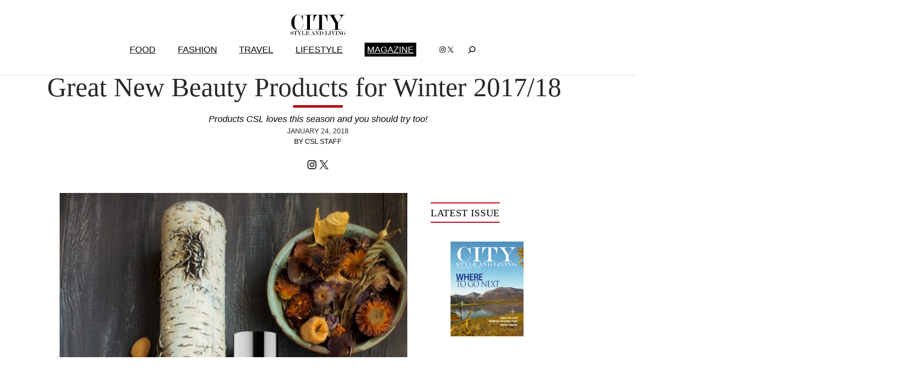

--- FILE ---
content_type: text/html; charset=UTF-8
request_url: https://citystyleandliving.com/great-new-beauty-products-winter-2017-18/
body_size: 27253
content:
 

 

<!DOCTYPE html>
<html lang="en-US">
<head>
	<meta charset="UTF-8" />
	<meta name="viewport" content="width=device-width, initial-scale=1" />
<meta name='robots' content='index, follow, max-image-preview:large, max-snippet:-1, max-video-preview:-1' />

	<!-- This site is optimized with the Yoast SEO plugin v26.5 - https://yoast.com/wordpress/plugins/seo/ -->
	<meta name="description" content="Products CSL loves this season and you should try too!" />
	<link rel="canonical" href="https://citystyleandliving.com/great-new-beauty-products-winter-2017-18/" />
	<meta property="og:locale" content="en_US" />
	<meta property="og:type" content="article" />
	<meta property="og:title" content="Great New Beauty Products for Winter 2017/18" />
	<meta property="og:description" content="Products CSL loves this season and you should try too!" />
	<meta property="og:url" content="https://citystyleandliving.com/great-new-beauty-products-winter-2017-18/" />
	<meta property="og:site_name" content="City Style and Living" />
	<meta property="article:publisher" content="https://www.facebook.com/citystyleandliving" />
	<meta property="article:published_time" content="2018-01-24T18:47:05+00:00" />
	<meta property="article:modified_time" content="2018-02-09T17:46:30+00:00" />
	<meta property="og:image" content="https://citystyleandliving.com/wordpress/wp-content/uploads/2018/01/TreasureTroveWinter2017-1.jpg" />
	<meta property="og:image:width" content="1400" />
	<meta property="og:image:height" content="1867" />
	<meta property="og:image:type" content="image/jpeg" />
	<meta name="author" content="kandsmedia" />
	<meta name="twitter:label1" content="Written by" />
	<meta name="twitter:data1" content="By CSL Staff" />
	<meta name="twitter:label2" content="Est. reading time" />
	<meta name="twitter:data2" content="2 minutes" />
	<script type="application/ld+json" class="yoast-schema-graph">{"@context":"https://schema.org","@graph":[{"@type":"Article","@id":"https://citystyleandliving.com/great-new-beauty-products-winter-2017-18/#article","isPartOf":{"@id":"https://citystyleandliving.com/great-new-beauty-products-winter-2017-18/"},"author":{"name":"kandsmedia","@id":"https://citystyleandliving.com/#/schema/person/fa340ae5a178931f01e3b97d7dfb4073"},"headline":"Great New Beauty Products for Winter 2017/18","datePublished":"2018-01-24T18:47:05+00:00","dateModified":"2018-02-09T17:46:30+00:00","mainEntityOfPage":{"@id":"https://citystyleandliving.com/great-new-beauty-products-winter-2017-18/"},"wordCount":416,"commentCount":0,"publisher":{"@id":"https://citystyleandliving.com/#organization"},"image":{"@id":"https://citystyleandliving.com/great-new-beauty-products-winter-2017-18/#primaryimage"},"thumbnailUrl":"https://citystyleandliving.com/wordpress/wp-content/uploads/2018/01/TreasureTroveWinter2017-1.jpg","keywords":["beauty","beauty products","buck naked soap company","Calgary beauty editor","calgary fashion magazine","Canadian fashion and beauty magazine","caudalie","city style and living magazine","conscious coconut","jurlique","province apothecary","top canadian beauty blogger","winter 2017/18"],"articleSection":["Beauty","FASHION"],"inLanguage":"en-US","potentialAction":[{"@type":"CommentAction","name":"Comment","target":["https://citystyleandliving.com/great-new-beauty-products-winter-2017-18/#respond"]}]},{"@type":"WebPage","@id":"https://citystyleandliving.com/great-new-beauty-products-winter-2017-18/","url":"https://citystyleandliving.com/great-new-beauty-products-winter-2017-18/","name":"Great New Beauty Products for Winter 2017/18","isPartOf":{"@id":"https://citystyleandliving.com/#website"},"primaryImageOfPage":{"@id":"https://citystyleandliving.com/great-new-beauty-products-winter-2017-18/#primaryimage"},"image":{"@id":"https://citystyleandliving.com/great-new-beauty-products-winter-2017-18/#primaryimage"},"thumbnailUrl":"https://citystyleandliving.com/wordpress/wp-content/uploads/2018/01/TreasureTroveWinter2017-1.jpg","datePublished":"2018-01-24T18:47:05+00:00","dateModified":"2018-02-09T17:46:30+00:00","description":"Products CSL loves this season and you should try too!","breadcrumb":{"@id":"https://citystyleandliving.com/great-new-beauty-products-winter-2017-18/#breadcrumb"},"inLanguage":"en-US","potentialAction":[{"@type":"ReadAction","target":["https://citystyleandliving.com/great-new-beauty-products-winter-2017-18/"]}]},{"@type":"ImageObject","inLanguage":"en-US","@id":"https://citystyleandliving.com/great-new-beauty-products-winter-2017-18/#primaryimage","url":"https://citystyleandliving.com/wordpress/wp-content/uploads/2018/01/TreasureTroveWinter2017-1.jpg","contentUrl":"https://citystyleandliving.com/wordpress/wp-content/uploads/2018/01/TreasureTroveWinter2017-1.jpg","width":1400,"height":1867,"caption":"/ K&S Media"},{"@type":"BreadcrumbList","@id":"https://citystyleandliving.com/great-new-beauty-products-winter-2017-18/#breadcrumb","itemListElement":[{"@type":"ListItem","position":1,"name":"Home","item":"https://citystyleandliving.com/"},{"@type":"ListItem","position":2,"name":"Great New Beauty Products for Winter 2017/18"}]},{"@type":"WebSite","@id":"https://citystyleandliving.com/#website","url":"https://citystyleandliving.com/","name":"City Style and Living","description":"Award winning food, fashion, travel and lifestyle","publisher":{"@id":"https://citystyleandliving.com/#organization"},"potentialAction":[{"@type":"SearchAction","target":{"@type":"EntryPoint","urlTemplate":"https://citystyleandliving.com/?s={search_term_string}"},"query-input":{"@type":"PropertyValueSpecification","valueRequired":true,"valueName":"search_term_string"}}],"inLanguage":"en-US"},{"@type":"Organization","@id":"https://citystyleandliving.com/#organization","name":"City Style and Living Magazine","url":"https://citystyleandliving.com/","logo":{"@type":"ImageObject","inLanguage":"en-US","@id":"https://citystyleandliving.com/#/schema/logo/image/","url":"https://citystyleandliving.com/wordpress/wp-content/uploads/2022/07/CityStyleLiving.svg","contentUrl":"https://citystyleandliving.com/wordpress/wp-content/uploads/2022/07/CityStyleLiving.svg","caption":"City Style and Living Magazine"},"image":{"@id":"https://citystyleandliving.com/#/schema/logo/image/"},"sameAs":["https://www.facebook.com/citystyleandliving","https://x.com/citystylemag","https://instagram.com/citystylemag","https://www.linkedin.com/pub/citystyleandliving-magazine","https://www.pinterest.com/citystylemag"]},{"@type":"Person","@id":"https://citystyleandliving.com/#/schema/person/fa340ae5a178931f01e3b97d7dfb4073","name":"kandsmedia","url":"https://citystyleandliving.com/author/kandsmedia/"}]}</script>
	<!-- / Yoast SEO plugin. -->


<title>Great New Beauty Products for Winter 2017/18</title>
<link rel="alternate" type="application/rss+xml" title="City Style and Living &raquo; Feed" href="https://citystyleandliving.com/feed/" />
<link rel="alternate" type="application/rss+xml" title="City Style and Living &raquo; Comments Feed" href="https://citystyleandliving.com/comments/feed/" />
<link rel="alternate" type="application/rss+xml" title="City Style and Living &raquo; Great New Beauty Products for Winter 2017/18 Comments Feed" href="https://citystyleandliving.com/great-new-beauty-products-winter-2017-18/feed/" />
<link rel="alternate" title="oEmbed (JSON)" type="application/json+oembed" href="https://citystyleandliving.com/wp-json/oembed/1.0/embed?url=https%3A%2F%2Fcitystyleandliving.com%2Fgreat-new-beauty-products-winter-2017-18%2F" />
<link rel="alternate" title="oEmbed (XML)" type="text/xml+oembed" href="https://citystyleandliving.com/wp-json/oembed/1.0/embed?url=https%3A%2F%2Fcitystyleandliving.com%2Fgreat-new-beauty-products-winter-2017-18%2F&#038;format=xml" />
<style id='wp-img-auto-sizes-contain-inline-css'>
img:is([sizes=auto i],[sizes^="auto," i]){contain-intrinsic-size:3000px 1500px}
/*# sourceURL=wp-img-auto-sizes-contain-inline-css */
</style>
<style id='wp-block-site-logo-inline-css'>
.wp-block-site-logo{box-sizing:border-box;line-height:0}.wp-block-site-logo a{display:inline-block;line-height:0}.wp-block-site-logo.is-default-size img{height:auto;width:120px}.wp-block-site-logo img{height:auto;max-width:100%}.wp-block-site-logo a,.wp-block-site-logo img{border-radius:inherit}.wp-block-site-logo.aligncenter{margin-left:auto;margin-right:auto;text-align:center}:root :where(.wp-block-site-logo.is-style-rounded){border-radius:9999px}
/*# sourceURL=https://citystyleandliving.com/wordpress/wp-includes/blocks/site-logo/style.min.css */
</style>
<style id='wp-block-spacer-inline-css'>
.wp-block-spacer{clear:both}
/*# sourceURL=https://citystyleandliving.com/wordpress/wp-includes/blocks/spacer/style.min.css */
</style>
<style id='wp-block-navigation-link-inline-css'>
.wp-block-navigation .wp-block-navigation-item__label{overflow-wrap:break-word}.wp-block-navigation .wp-block-navigation-item__description{display:none}.link-ui-tools{outline:1px solid #f0f0f0;padding:8px}.link-ui-block-inserter{padding-top:8px}.link-ui-block-inserter__back{margin-left:8px;text-transform:uppercase}
/*# sourceURL=https://citystyleandliving.com/wordpress/wp-includes/blocks/navigation-link/style.min.css */
</style>
<style id='wp-block-button-inline-css'>
.wp-block-button__link{align-content:center;box-sizing:border-box;cursor:pointer;display:inline-block;height:100%;text-align:center;word-break:break-word}.wp-block-button__link.aligncenter{text-align:center}.wp-block-button__link.alignright{text-align:right}:where(.wp-block-button__link){border-radius:9999px;box-shadow:none;padding:calc(.667em + 2px) calc(1.333em + 2px);text-decoration:none}.wp-block-button[style*=text-decoration] .wp-block-button__link{text-decoration:inherit}.wp-block-buttons>.wp-block-button.has-custom-width{max-width:none}.wp-block-buttons>.wp-block-button.has-custom-width .wp-block-button__link{width:100%}.wp-block-buttons>.wp-block-button.has-custom-font-size .wp-block-button__link{font-size:inherit}.wp-block-buttons>.wp-block-button.wp-block-button__width-25{width:calc(25% - var(--wp--style--block-gap, .5em)*.75)}.wp-block-buttons>.wp-block-button.wp-block-button__width-50{width:calc(50% - var(--wp--style--block-gap, .5em)*.5)}.wp-block-buttons>.wp-block-button.wp-block-button__width-75{width:calc(75% - var(--wp--style--block-gap, .5em)*.25)}.wp-block-buttons>.wp-block-button.wp-block-button__width-100{flex-basis:100%;width:100%}.wp-block-buttons.is-vertical>.wp-block-button.wp-block-button__width-25{width:25%}.wp-block-buttons.is-vertical>.wp-block-button.wp-block-button__width-50{width:50%}.wp-block-buttons.is-vertical>.wp-block-button.wp-block-button__width-75{width:75%}.wp-block-button.is-style-squared,.wp-block-button__link.wp-block-button.is-style-squared{border-radius:0}.wp-block-button.no-border-radius,.wp-block-button__link.no-border-radius{border-radius:0!important}:root :where(.wp-block-button .wp-block-button__link.is-style-outline),:root :where(.wp-block-button.is-style-outline>.wp-block-button__link){border:2px solid;padding:.667em 1.333em}:root :where(.wp-block-button .wp-block-button__link.is-style-outline:not(.has-text-color)),:root :where(.wp-block-button.is-style-outline>.wp-block-button__link:not(.has-text-color)){color:currentColor}:root :where(.wp-block-button .wp-block-button__link.is-style-outline:not(.has-background)),:root :where(.wp-block-button.is-style-outline>.wp-block-button__link:not(.has-background)){background-color:initial;background-image:none}
/*# sourceURL=https://citystyleandliving.com/wordpress/wp-includes/blocks/button/style.min.css */
</style>
<style id='wp-block-buttons-inline-css'>
.wp-block-buttons{box-sizing:border-box}.wp-block-buttons.is-vertical{flex-direction:column}.wp-block-buttons.is-vertical>.wp-block-button:last-child{margin-bottom:0}.wp-block-buttons>.wp-block-button{display:inline-block;margin:0}.wp-block-buttons.is-content-justification-left{justify-content:flex-start}.wp-block-buttons.is-content-justification-left.is-vertical{align-items:flex-start}.wp-block-buttons.is-content-justification-center{justify-content:center}.wp-block-buttons.is-content-justification-center.is-vertical{align-items:center}.wp-block-buttons.is-content-justification-right{justify-content:flex-end}.wp-block-buttons.is-content-justification-right.is-vertical{align-items:flex-end}.wp-block-buttons.is-content-justification-space-between{justify-content:space-between}.wp-block-buttons.aligncenter{text-align:center}.wp-block-buttons:not(.is-content-justification-space-between,.is-content-justification-right,.is-content-justification-left,.is-content-justification-center) .wp-block-button.aligncenter{margin-left:auto;margin-right:auto;width:100%}.wp-block-buttons[style*=text-decoration] .wp-block-button,.wp-block-buttons[style*=text-decoration] .wp-block-button__link{text-decoration:inherit}.wp-block-buttons.has-custom-font-size .wp-block-button__link{font-size:inherit}.wp-block-buttons .wp-block-button__link{width:100%}.wp-block-button.aligncenter{text-align:center}
/*# sourceURL=https://citystyleandliving.com/wordpress/wp-includes/blocks/buttons/style.min.css */
</style>
<style id='wp-block-social-links-inline-css'>
.wp-block-social-links{background:none;box-sizing:border-box;margin-left:0;padding-left:0;padding-right:0;text-indent:0}.wp-block-social-links .wp-social-link a,.wp-block-social-links .wp-social-link a:hover{border-bottom:0;box-shadow:none;text-decoration:none}.wp-block-social-links .wp-social-link svg{height:1em;width:1em}.wp-block-social-links .wp-social-link span:not(.screen-reader-text){font-size:.65em;margin-left:.5em;margin-right:.5em}.wp-block-social-links.has-small-icon-size{font-size:16px}.wp-block-social-links,.wp-block-social-links.has-normal-icon-size{font-size:24px}.wp-block-social-links.has-large-icon-size{font-size:36px}.wp-block-social-links.has-huge-icon-size{font-size:48px}.wp-block-social-links.aligncenter{display:flex;justify-content:center}.wp-block-social-links.alignright{justify-content:flex-end}.wp-block-social-link{border-radius:9999px;display:block}@media not (prefers-reduced-motion){.wp-block-social-link{transition:transform .1s ease}}.wp-block-social-link{height:auto}.wp-block-social-link a{align-items:center;display:flex;line-height:0}.wp-block-social-link:hover{transform:scale(1.1)}.wp-block-social-links .wp-block-social-link.wp-social-link{display:inline-block;margin:0;padding:0}.wp-block-social-links .wp-block-social-link.wp-social-link .wp-block-social-link-anchor,.wp-block-social-links .wp-block-social-link.wp-social-link .wp-block-social-link-anchor svg,.wp-block-social-links .wp-block-social-link.wp-social-link .wp-block-social-link-anchor:active,.wp-block-social-links .wp-block-social-link.wp-social-link .wp-block-social-link-anchor:hover,.wp-block-social-links .wp-block-social-link.wp-social-link .wp-block-social-link-anchor:visited{color:currentColor;fill:currentColor}:where(.wp-block-social-links:not(.is-style-logos-only)) .wp-social-link{background-color:#f0f0f0;color:#444}:where(.wp-block-social-links:not(.is-style-logos-only)) .wp-social-link-amazon{background-color:#f90;color:#fff}:where(.wp-block-social-links:not(.is-style-logos-only)) .wp-social-link-bandcamp{background-color:#1ea0c3;color:#fff}:where(.wp-block-social-links:not(.is-style-logos-only)) .wp-social-link-behance{background-color:#0757fe;color:#fff}:where(.wp-block-social-links:not(.is-style-logos-only)) .wp-social-link-bluesky{background-color:#0a7aff;color:#fff}:where(.wp-block-social-links:not(.is-style-logos-only)) .wp-social-link-codepen{background-color:#1e1f26;color:#fff}:where(.wp-block-social-links:not(.is-style-logos-only)) .wp-social-link-deviantart{background-color:#02e49b;color:#fff}:where(.wp-block-social-links:not(.is-style-logos-only)) .wp-social-link-discord{background-color:#5865f2;color:#fff}:where(.wp-block-social-links:not(.is-style-logos-only)) .wp-social-link-dribbble{background-color:#e94c89;color:#fff}:where(.wp-block-social-links:not(.is-style-logos-only)) .wp-social-link-dropbox{background-color:#4280ff;color:#fff}:where(.wp-block-social-links:not(.is-style-logos-only)) .wp-social-link-etsy{background-color:#f45800;color:#fff}:where(.wp-block-social-links:not(.is-style-logos-only)) .wp-social-link-facebook{background-color:#0866ff;color:#fff}:where(.wp-block-social-links:not(.is-style-logos-only)) .wp-social-link-fivehundredpx{background-color:#000;color:#fff}:where(.wp-block-social-links:not(.is-style-logos-only)) .wp-social-link-flickr{background-color:#0461dd;color:#fff}:where(.wp-block-social-links:not(.is-style-logos-only)) .wp-social-link-foursquare{background-color:#e65678;color:#fff}:where(.wp-block-social-links:not(.is-style-logos-only)) .wp-social-link-github{background-color:#24292d;color:#fff}:where(.wp-block-social-links:not(.is-style-logos-only)) .wp-social-link-goodreads{background-color:#eceadd;color:#382110}:where(.wp-block-social-links:not(.is-style-logos-only)) .wp-social-link-google{background-color:#ea4434;color:#fff}:where(.wp-block-social-links:not(.is-style-logos-only)) .wp-social-link-gravatar{background-color:#1d4fc4;color:#fff}:where(.wp-block-social-links:not(.is-style-logos-only)) .wp-social-link-instagram{background-color:#f00075;color:#fff}:where(.wp-block-social-links:not(.is-style-logos-only)) .wp-social-link-lastfm{background-color:#e21b24;color:#fff}:where(.wp-block-social-links:not(.is-style-logos-only)) .wp-social-link-linkedin{background-color:#0d66c2;color:#fff}:where(.wp-block-social-links:not(.is-style-logos-only)) .wp-social-link-mastodon{background-color:#3288d4;color:#fff}:where(.wp-block-social-links:not(.is-style-logos-only)) .wp-social-link-medium{background-color:#000;color:#fff}:where(.wp-block-social-links:not(.is-style-logos-only)) .wp-social-link-meetup{background-color:#f6405f;color:#fff}:where(.wp-block-social-links:not(.is-style-logos-only)) .wp-social-link-patreon{background-color:#000;color:#fff}:where(.wp-block-social-links:not(.is-style-logos-only)) .wp-social-link-pinterest{background-color:#e60122;color:#fff}:where(.wp-block-social-links:not(.is-style-logos-only)) .wp-social-link-pocket{background-color:#ef4155;color:#fff}:where(.wp-block-social-links:not(.is-style-logos-only)) .wp-social-link-reddit{background-color:#ff4500;color:#fff}:where(.wp-block-social-links:not(.is-style-logos-only)) .wp-social-link-skype{background-color:#0478d7;color:#fff}:where(.wp-block-social-links:not(.is-style-logos-only)) .wp-social-link-snapchat{background-color:#fefc00;color:#fff;stroke:#000}:where(.wp-block-social-links:not(.is-style-logos-only)) .wp-social-link-soundcloud{background-color:#ff5600;color:#fff}:where(.wp-block-social-links:not(.is-style-logos-only)) .wp-social-link-spotify{background-color:#1bd760;color:#fff}:where(.wp-block-social-links:not(.is-style-logos-only)) .wp-social-link-telegram{background-color:#2aabee;color:#fff}:where(.wp-block-social-links:not(.is-style-logos-only)) .wp-social-link-threads{background-color:#000;color:#fff}:where(.wp-block-social-links:not(.is-style-logos-only)) .wp-social-link-tiktok{background-color:#000;color:#fff}:where(.wp-block-social-links:not(.is-style-logos-only)) .wp-social-link-tumblr{background-color:#011835;color:#fff}:where(.wp-block-social-links:not(.is-style-logos-only)) .wp-social-link-twitch{background-color:#6440a4;color:#fff}:where(.wp-block-social-links:not(.is-style-logos-only)) .wp-social-link-twitter{background-color:#1da1f2;color:#fff}:where(.wp-block-social-links:not(.is-style-logos-only)) .wp-social-link-vimeo{background-color:#1eb7ea;color:#fff}:where(.wp-block-social-links:not(.is-style-logos-only)) .wp-social-link-vk{background-color:#4680c2;color:#fff}:where(.wp-block-social-links:not(.is-style-logos-only)) .wp-social-link-wordpress{background-color:#3499cd;color:#fff}:where(.wp-block-social-links:not(.is-style-logos-only)) .wp-social-link-whatsapp{background-color:#25d366;color:#fff}:where(.wp-block-social-links:not(.is-style-logos-only)) .wp-social-link-x{background-color:#000;color:#fff}:where(.wp-block-social-links:not(.is-style-logos-only)) .wp-social-link-yelp{background-color:#d32422;color:#fff}:where(.wp-block-social-links:not(.is-style-logos-only)) .wp-social-link-youtube{background-color:red;color:#fff}:where(.wp-block-social-links.is-style-logos-only) .wp-social-link{background:none}:where(.wp-block-social-links.is-style-logos-only) .wp-social-link svg{height:1.25em;width:1.25em}:where(.wp-block-social-links.is-style-logos-only) .wp-social-link-amazon{color:#f90}:where(.wp-block-social-links.is-style-logos-only) .wp-social-link-bandcamp{color:#1ea0c3}:where(.wp-block-social-links.is-style-logos-only) .wp-social-link-behance{color:#0757fe}:where(.wp-block-social-links.is-style-logos-only) .wp-social-link-bluesky{color:#0a7aff}:where(.wp-block-social-links.is-style-logos-only) .wp-social-link-codepen{color:#1e1f26}:where(.wp-block-social-links.is-style-logos-only) .wp-social-link-deviantart{color:#02e49b}:where(.wp-block-social-links.is-style-logos-only) .wp-social-link-discord{color:#5865f2}:where(.wp-block-social-links.is-style-logos-only) .wp-social-link-dribbble{color:#e94c89}:where(.wp-block-social-links.is-style-logos-only) .wp-social-link-dropbox{color:#4280ff}:where(.wp-block-social-links.is-style-logos-only) .wp-social-link-etsy{color:#f45800}:where(.wp-block-social-links.is-style-logos-only) .wp-social-link-facebook{color:#0866ff}:where(.wp-block-social-links.is-style-logos-only) .wp-social-link-fivehundredpx{color:#000}:where(.wp-block-social-links.is-style-logos-only) .wp-social-link-flickr{color:#0461dd}:where(.wp-block-social-links.is-style-logos-only) .wp-social-link-foursquare{color:#e65678}:where(.wp-block-social-links.is-style-logos-only) .wp-social-link-github{color:#24292d}:where(.wp-block-social-links.is-style-logos-only) .wp-social-link-goodreads{color:#382110}:where(.wp-block-social-links.is-style-logos-only) .wp-social-link-google{color:#ea4434}:where(.wp-block-social-links.is-style-logos-only) .wp-social-link-gravatar{color:#1d4fc4}:where(.wp-block-social-links.is-style-logos-only) .wp-social-link-instagram{color:#f00075}:where(.wp-block-social-links.is-style-logos-only) .wp-social-link-lastfm{color:#e21b24}:where(.wp-block-social-links.is-style-logos-only) .wp-social-link-linkedin{color:#0d66c2}:where(.wp-block-social-links.is-style-logos-only) .wp-social-link-mastodon{color:#3288d4}:where(.wp-block-social-links.is-style-logos-only) .wp-social-link-medium{color:#000}:where(.wp-block-social-links.is-style-logos-only) .wp-social-link-meetup{color:#f6405f}:where(.wp-block-social-links.is-style-logos-only) .wp-social-link-patreon{color:#000}:where(.wp-block-social-links.is-style-logos-only) .wp-social-link-pinterest{color:#e60122}:where(.wp-block-social-links.is-style-logos-only) .wp-social-link-pocket{color:#ef4155}:where(.wp-block-social-links.is-style-logos-only) .wp-social-link-reddit{color:#ff4500}:where(.wp-block-social-links.is-style-logos-only) .wp-social-link-skype{color:#0478d7}:where(.wp-block-social-links.is-style-logos-only) .wp-social-link-snapchat{color:#fff;stroke:#000}:where(.wp-block-social-links.is-style-logos-only) .wp-social-link-soundcloud{color:#ff5600}:where(.wp-block-social-links.is-style-logos-only) .wp-social-link-spotify{color:#1bd760}:where(.wp-block-social-links.is-style-logos-only) .wp-social-link-telegram{color:#2aabee}:where(.wp-block-social-links.is-style-logos-only) .wp-social-link-threads{color:#000}:where(.wp-block-social-links.is-style-logos-only) .wp-social-link-tiktok{color:#000}:where(.wp-block-social-links.is-style-logos-only) .wp-social-link-tumblr{color:#011835}:where(.wp-block-social-links.is-style-logos-only) .wp-social-link-twitch{color:#6440a4}:where(.wp-block-social-links.is-style-logos-only) .wp-social-link-twitter{color:#1da1f2}:where(.wp-block-social-links.is-style-logos-only) .wp-social-link-vimeo{color:#1eb7ea}:where(.wp-block-social-links.is-style-logos-only) .wp-social-link-vk{color:#4680c2}:where(.wp-block-social-links.is-style-logos-only) .wp-social-link-whatsapp{color:#25d366}:where(.wp-block-social-links.is-style-logos-only) .wp-social-link-wordpress{color:#3499cd}:where(.wp-block-social-links.is-style-logos-only) .wp-social-link-x{color:#000}:where(.wp-block-social-links.is-style-logos-only) .wp-social-link-yelp{color:#d32422}:where(.wp-block-social-links.is-style-logos-only) .wp-social-link-youtube{color:red}.wp-block-social-links.is-style-pill-shape .wp-social-link{width:auto}:root :where(.wp-block-social-links .wp-social-link a){padding:.25em}:root :where(.wp-block-social-links.is-style-logos-only .wp-social-link a){padding:0}:root :where(.wp-block-social-links.is-style-pill-shape .wp-social-link a){padding-left:.6666666667em;padding-right:.6666666667em}.wp-block-social-links:not(.has-icon-color):not(.has-icon-background-color) .wp-social-link-snapchat .wp-block-social-link-label{color:#000}
/*# sourceURL=https://citystyleandliving.com/wordpress/wp-includes/blocks/social-links/style.min.css */
</style>
<style id='wp-block-search-inline-css'>
.wp-block-search__button{margin-left:10px;word-break:normal}.wp-block-search__button.has-icon{line-height:0}.wp-block-search__button svg{height:1.25em;min-height:24px;min-width:24px;width:1.25em;fill:currentColor;vertical-align:text-bottom}:where(.wp-block-search__button){border:1px solid #ccc;padding:6px 10px}.wp-block-search__inside-wrapper{display:flex;flex:auto;flex-wrap:nowrap;max-width:100%}.wp-block-search__label{width:100%}.wp-block-search.wp-block-search__button-only .wp-block-search__button{box-sizing:border-box;display:flex;flex-shrink:0;justify-content:center;margin-left:0;max-width:100%}.wp-block-search.wp-block-search__button-only .wp-block-search__inside-wrapper{min-width:0!important;transition-property:width}.wp-block-search.wp-block-search__button-only .wp-block-search__input{flex-basis:100%;transition-duration:.3s}.wp-block-search.wp-block-search__button-only.wp-block-search__searchfield-hidden,.wp-block-search.wp-block-search__button-only.wp-block-search__searchfield-hidden .wp-block-search__inside-wrapper{overflow:hidden}.wp-block-search.wp-block-search__button-only.wp-block-search__searchfield-hidden .wp-block-search__input{border-left-width:0!important;border-right-width:0!important;flex-basis:0;flex-grow:0;margin:0;min-width:0!important;padding-left:0!important;padding-right:0!important;width:0!important}:where(.wp-block-search__input){appearance:none;border:1px solid #949494;flex-grow:1;font-family:inherit;font-size:inherit;font-style:inherit;font-weight:inherit;letter-spacing:inherit;line-height:inherit;margin-left:0;margin-right:0;min-width:3rem;padding:8px;text-decoration:unset!important;text-transform:inherit}:where(.wp-block-search__button-inside .wp-block-search__inside-wrapper){background-color:#fff;border:1px solid #949494;box-sizing:border-box;padding:4px}:where(.wp-block-search__button-inside .wp-block-search__inside-wrapper) .wp-block-search__input{border:none;border-radius:0;padding:0 4px}:where(.wp-block-search__button-inside .wp-block-search__inside-wrapper) .wp-block-search__input:focus{outline:none}:where(.wp-block-search__button-inside .wp-block-search__inside-wrapper) :where(.wp-block-search__button){padding:4px 8px}.wp-block-search.aligncenter .wp-block-search__inside-wrapper{margin:auto}.wp-block[data-align=right] .wp-block-search.wp-block-search__button-only .wp-block-search__inside-wrapper{float:right}
/*# sourceURL=https://citystyleandliving.com/wordpress/wp-includes/blocks/search/style.min.css */
</style>
<style id='wp-block-search-theme-inline-css'>
.wp-block-search .wp-block-search__label{font-weight:700}.wp-block-search__button{border:1px solid #ccc;padding:.375em .625em}
/*# sourceURL=https://citystyleandliving.com/wordpress/wp-includes/blocks/search/theme.min.css */
</style>
<link rel='stylesheet' id='wp-block-navigation-css' href='https://citystyleandliving.com/wordpress/wp-includes/blocks/navigation/style.min.css?ver=6.9' media='all' />
<style id='wp-block-group-inline-css'>
.wp-block-group{box-sizing:border-box}:where(.wp-block-group.wp-block-group-is-layout-constrained){position:relative}
/*# sourceURL=https://citystyleandliving.com/wordpress/wp-includes/blocks/group/style.min.css */
</style>
<style id='wp-block-group-theme-inline-css'>
:where(.wp-block-group.has-background){padding:1.25em 2.375em}
/*# sourceURL=https://citystyleandliving.com/wordpress/wp-includes/blocks/group/theme.min.css */
</style>
<style id='wp-block-template-part-theme-inline-css'>
:root :where(.wp-block-template-part.has-background){margin-bottom:0;margin-top:0;padding:1.25em 2.375em}
/*# sourceURL=https://citystyleandliving.com/wordpress/wp-includes/blocks/template-part/theme.min.css */
</style>
<style id='wp-block-post-terms-inline-css'>
.wp-block-post-terms{box-sizing:border-box}.wp-block-post-terms .wp-block-post-terms__separator{white-space:pre-wrap}
/*# sourceURL=https://citystyleandliving.com/wordpress/wp-includes/blocks/post-terms/style.min.css */
</style>
<style id='wp-block-post-title-inline-css'>
.wp-block-post-title{box-sizing:border-box;word-break:break-word}.wp-block-post-title :where(a){display:inline-block;font-family:inherit;font-size:inherit;font-style:inherit;font-weight:inherit;letter-spacing:inherit;line-height:inherit;text-decoration:inherit}
/*# sourceURL=https://citystyleandliving.com/wordpress/wp-includes/blocks/post-title/style.min.css */
</style>
<style id='wp-block-separator-inline-css'>
@charset "UTF-8";.wp-block-separator{border:none;border-top:2px solid}:root :where(.wp-block-separator.is-style-dots){height:auto;line-height:1;text-align:center}:root :where(.wp-block-separator.is-style-dots):before{color:currentColor;content:"···";font-family:serif;font-size:1.5em;letter-spacing:2em;padding-left:2em}.wp-block-separator.is-style-dots{background:none!important;border:none!important}
/*# sourceURL=https://citystyleandliving.com/wordpress/wp-includes/blocks/separator/style.min.css */
</style>
<style id='wp-block-separator-theme-inline-css'>
.wp-block-separator.has-css-opacity{opacity:.4}.wp-block-separator{border:none;border-bottom:2px solid;margin-left:auto;margin-right:auto}.wp-block-separator.has-alpha-channel-opacity{opacity:1}.wp-block-separator:not(.is-style-wide):not(.is-style-dots){width:100px}.wp-block-separator.has-background:not(.is-style-dots){border-bottom:none;height:1px}.wp-block-separator.has-background:not(.is-style-wide):not(.is-style-dots){height:2px}
/*# sourceURL=https://citystyleandliving.com/wordpress/wp-includes/blocks/separator/theme.min.css */
</style>
<style id='wp-block-columns-inline-css'>
.wp-block-columns{box-sizing:border-box;display:flex;flex-wrap:wrap!important}@media (min-width:782px){.wp-block-columns{flex-wrap:nowrap!important}}.wp-block-columns{align-items:normal!important}.wp-block-columns.are-vertically-aligned-top{align-items:flex-start}.wp-block-columns.are-vertically-aligned-center{align-items:center}.wp-block-columns.are-vertically-aligned-bottom{align-items:flex-end}@media (max-width:781px){.wp-block-columns:not(.is-not-stacked-on-mobile)>.wp-block-column{flex-basis:100%!important}}@media (min-width:782px){.wp-block-columns:not(.is-not-stacked-on-mobile)>.wp-block-column{flex-basis:0;flex-grow:1}.wp-block-columns:not(.is-not-stacked-on-mobile)>.wp-block-column[style*=flex-basis]{flex-grow:0}}.wp-block-columns.is-not-stacked-on-mobile{flex-wrap:nowrap!important}.wp-block-columns.is-not-stacked-on-mobile>.wp-block-column{flex-basis:0;flex-grow:1}.wp-block-columns.is-not-stacked-on-mobile>.wp-block-column[style*=flex-basis]{flex-grow:0}:where(.wp-block-columns){margin-bottom:1.75em}:where(.wp-block-columns.has-background){padding:1.25em 2.375em}.wp-block-column{flex-grow:1;min-width:0;overflow-wrap:break-word;word-break:break-word}.wp-block-column.is-vertically-aligned-top{align-self:flex-start}.wp-block-column.is-vertically-aligned-center{align-self:center}.wp-block-column.is-vertically-aligned-bottom{align-self:flex-end}.wp-block-column.is-vertically-aligned-stretch{align-self:stretch}.wp-block-column.is-vertically-aligned-bottom,.wp-block-column.is-vertically-aligned-center,.wp-block-column.is-vertically-aligned-top{width:100%}
/*# sourceURL=https://citystyleandliving.com/wordpress/wp-includes/blocks/columns/style.min.css */
</style>
<style id='wp-block-post-excerpt-inline-css'>
:where(.wp-block-post-excerpt){box-sizing:border-box;margin-bottom:var(--wp--style--block-gap);margin-top:var(--wp--style--block-gap)}.wp-block-post-excerpt__excerpt{margin-bottom:0;margin-top:0}.wp-block-post-excerpt__more-text{margin-bottom:0;margin-top:var(--wp--style--block-gap)}.wp-block-post-excerpt__more-link{display:inline-block}
/*# sourceURL=https://citystyleandliving.com/wordpress/wp-includes/blocks/post-excerpt/style.min.css */
</style>
<style id='wp-block-post-date-inline-css'>
.wp-block-post-date{box-sizing:border-box}
/*# sourceURL=https://citystyleandliving.com/wordpress/wp-includes/blocks/post-date/style.min.css */
</style>
<style id='wp-block-post-author-inline-css'>
.wp-block-post-author{box-sizing:border-box;display:flex;flex-wrap:wrap}.wp-block-post-author__byline{font-size:.5em;margin-bottom:0;margin-top:0;width:100%}.wp-block-post-author__avatar{margin-right:1em}.wp-block-post-author__bio{font-size:.7em;margin-bottom:.7em}.wp-block-post-author__content{flex-basis:0;flex-grow:1}.wp-block-post-author__name{margin:0}
/*# sourceURL=https://citystyleandliving.com/wordpress/wp-includes/blocks/post-author/style.min.css */
</style>
<style id='wp-block-post-content-inline-css'>
.wp-block-post-content{display:flow-root}
/*# sourceURL=https://citystyleandliving.com/wordpress/wp-includes/blocks/post-content/style.min.css */
</style>
<style id='wp-block-paragraph-inline-css'>
.is-small-text{font-size:.875em}.is-regular-text{font-size:1em}.is-large-text{font-size:2.25em}.is-larger-text{font-size:3em}.has-drop-cap:not(:focus):first-letter{float:left;font-size:8.4em;font-style:normal;font-weight:100;line-height:.68;margin:.05em .1em 0 0;text-transform:uppercase}body.rtl .has-drop-cap:not(:focus):first-letter{float:none;margin-left:.1em}p.has-drop-cap.has-background{overflow:hidden}:root :where(p.has-background){padding:1.25em 2.375em}:where(p.has-text-color:not(.has-link-color)) a{color:inherit}p.has-text-align-left[style*="writing-mode:vertical-lr"],p.has-text-align-right[style*="writing-mode:vertical-rl"]{rotate:180deg}
/*# sourceURL=https://citystyleandliving.com/wordpress/wp-includes/blocks/paragraph/style.min.css */
</style>
<style id='wp-block-image-inline-css'>
.wp-block-image>a,.wp-block-image>figure>a{display:inline-block}.wp-block-image img{box-sizing:border-box;height:auto;max-width:100%;vertical-align:bottom}@media not (prefers-reduced-motion){.wp-block-image img.hide{visibility:hidden}.wp-block-image img.show{animation:show-content-image .4s}}.wp-block-image[style*=border-radius] img,.wp-block-image[style*=border-radius]>a{border-radius:inherit}.wp-block-image.has-custom-border img{box-sizing:border-box}.wp-block-image.aligncenter{text-align:center}.wp-block-image.alignfull>a,.wp-block-image.alignwide>a{width:100%}.wp-block-image.alignfull img,.wp-block-image.alignwide img{height:auto;width:100%}.wp-block-image .aligncenter,.wp-block-image .alignleft,.wp-block-image .alignright,.wp-block-image.aligncenter,.wp-block-image.alignleft,.wp-block-image.alignright{display:table}.wp-block-image .aligncenter>figcaption,.wp-block-image .alignleft>figcaption,.wp-block-image .alignright>figcaption,.wp-block-image.aligncenter>figcaption,.wp-block-image.alignleft>figcaption,.wp-block-image.alignright>figcaption{caption-side:bottom;display:table-caption}.wp-block-image .alignleft{float:left;margin:.5em 1em .5em 0}.wp-block-image .alignright{float:right;margin:.5em 0 .5em 1em}.wp-block-image .aligncenter{margin-left:auto;margin-right:auto}.wp-block-image :where(figcaption){margin-bottom:1em;margin-top:.5em}.wp-block-image.is-style-circle-mask img{border-radius:9999px}@supports ((-webkit-mask-image:none) or (mask-image:none)) or (-webkit-mask-image:none){.wp-block-image.is-style-circle-mask img{border-radius:0;-webkit-mask-image:url('data:image/svg+xml;utf8,<svg viewBox="0 0 100 100" xmlns="http://www.w3.org/2000/svg"><circle cx="50" cy="50" r="50"/></svg>');mask-image:url('data:image/svg+xml;utf8,<svg viewBox="0 0 100 100" xmlns="http://www.w3.org/2000/svg"><circle cx="50" cy="50" r="50"/></svg>');mask-mode:alpha;-webkit-mask-position:center;mask-position:center;-webkit-mask-repeat:no-repeat;mask-repeat:no-repeat;-webkit-mask-size:contain;mask-size:contain}}:root :where(.wp-block-image.is-style-rounded img,.wp-block-image .is-style-rounded img){border-radius:9999px}.wp-block-image figure{margin:0}.wp-lightbox-container{display:flex;flex-direction:column;position:relative}.wp-lightbox-container img{cursor:zoom-in}.wp-lightbox-container img:hover+button{opacity:1}.wp-lightbox-container button{align-items:center;backdrop-filter:blur(16px) saturate(180%);background-color:#5a5a5a40;border:none;border-radius:4px;cursor:zoom-in;display:flex;height:20px;justify-content:center;opacity:0;padding:0;position:absolute;right:16px;text-align:center;top:16px;width:20px;z-index:100}@media not (prefers-reduced-motion){.wp-lightbox-container button{transition:opacity .2s ease}}.wp-lightbox-container button:focus-visible{outline:3px auto #5a5a5a40;outline:3px auto -webkit-focus-ring-color;outline-offset:3px}.wp-lightbox-container button:hover{cursor:pointer;opacity:1}.wp-lightbox-container button:focus{opacity:1}.wp-lightbox-container button:focus,.wp-lightbox-container button:hover,.wp-lightbox-container button:not(:hover):not(:active):not(.has-background){background-color:#5a5a5a40;border:none}.wp-lightbox-overlay{box-sizing:border-box;cursor:zoom-out;height:100vh;left:0;overflow:hidden;position:fixed;top:0;visibility:hidden;width:100%;z-index:100000}.wp-lightbox-overlay .close-button{align-items:center;cursor:pointer;display:flex;justify-content:center;min-height:40px;min-width:40px;padding:0;position:absolute;right:calc(env(safe-area-inset-right) + 16px);top:calc(env(safe-area-inset-top) + 16px);z-index:5000000}.wp-lightbox-overlay .close-button:focus,.wp-lightbox-overlay .close-button:hover,.wp-lightbox-overlay .close-button:not(:hover):not(:active):not(.has-background){background:none;border:none}.wp-lightbox-overlay .lightbox-image-container{height:var(--wp--lightbox-container-height);left:50%;overflow:hidden;position:absolute;top:50%;transform:translate(-50%,-50%);transform-origin:top left;width:var(--wp--lightbox-container-width);z-index:9999999999}.wp-lightbox-overlay .wp-block-image{align-items:center;box-sizing:border-box;display:flex;height:100%;justify-content:center;margin:0;position:relative;transform-origin:0 0;width:100%;z-index:3000000}.wp-lightbox-overlay .wp-block-image img{height:var(--wp--lightbox-image-height);min-height:var(--wp--lightbox-image-height);min-width:var(--wp--lightbox-image-width);width:var(--wp--lightbox-image-width)}.wp-lightbox-overlay .wp-block-image figcaption{display:none}.wp-lightbox-overlay button{background:none;border:none}.wp-lightbox-overlay .scrim{background-color:#fff;height:100%;opacity:.9;position:absolute;width:100%;z-index:2000000}.wp-lightbox-overlay.active{visibility:visible}@media not (prefers-reduced-motion){.wp-lightbox-overlay.active{animation:turn-on-visibility .25s both}.wp-lightbox-overlay.active img{animation:turn-on-visibility .35s both}.wp-lightbox-overlay.show-closing-animation:not(.active){animation:turn-off-visibility .35s both}.wp-lightbox-overlay.show-closing-animation:not(.active) img{animation:turn-off-visibility .25s both}.wp-lightbox-overlay.zoom.active{animation:none;opacity:1;visibility:visible}.wp-lightbox-overlay.zoom.active .lightbox-image-container{animation:lightbox-zoom-in .4s}.wp-lightbox-overlay.zoom.active .lightbox-image-container img{animation:none}.wp-lightbox-overlay.zoom.active .scrim{animation:turn-on-visibility .4s forwards}.wp-lightbox-overlay.zoom.show-closing-animation:not(.active){animation:none}.wp-lightbox-overlay.zoom.show-closing-animation:not(.active) .lightbox-image-container{animation:lightbox-zoom-out .4s}.wp-lightbox-overlay.zoom.show-closing-animation:not(.active) .lightbox-image-container img{animation:none}.wp-lightbox-overlay.zoom.show-closing-animation:not(.active) .scrim{animation:turn-off-visibility .4s forwards}}@keyframes show-content-image{0%{visibility:hidden}99%{visibility:hidden}to{visibility:visible}}@keyframes turn-on-visibility{0%{opacity:0}to{opacity:1}}@keyframes turn-off-visibility{0%{opacity:1;visibility:visible}99%{opacity:0;visibility:visible}to{opacity:0;visibility:hidden}}@keyframes lightbox-zoom-in{0%{transform:translate(calc((-100vw + var(--wp--lightbox-scrollbar-width))/2 + var(--wp--lightbox-initial-left-position)),calc(-50vh + var(--wp--lightbox-initial-top-position))) scale(var(--wp--lightbox-scale))}to{transform:translate(-50%,-50%) scale(1)}}@keyframes lightbox-zoom-out{0%{transform:translate(-50%,-50%) scale(1);visibility:visible}99%{visibility:visible}to{transform:translate(calc((-100vw + var(--wp--lightbox-scrollbar-width))/2 + var(--wp--lightbox-initial-left-position)),calc(-50vh + var(--wp--lightbox-initial-top-position))) scale(var(--wp--lightbox-scale));visibility:hidden}}
/*# sourceURL=https://citystyleandliving.com/wordpress/wp-includes/blocks/image/style.min.css */
</style>
<style id='wp-block-image-theme-inline-css'>
:root :where(.wp-block-image figcaption){color:#555;font-size:13px;text-align:center}.is-dark-theme :root :where(.wp-block-image figcaption){color:#ffffffa6}.wp-block-image{margin:0 0 1em}
/*# sourceURL=https://citystyleandliving.com/wordpress/wp-includes/blocks/image/theme.min.css */
</style>
<link rel='stylesheet' id='wp-block-gallery-css' href='https://citystyleandliving.com/wordpress/wp-includes/blocks/gallery/style.min.css?ver=6.9' media='all' />
<style id='wp-block-gallery-theme-inline-css'>
.blocks-gallery-caption{color:#555;font-size:13px;text-align:center}.is-dark-theme .blocks-gallery-caption{color:#ffffffa6}
/*# sourceURL=https://citystyleandliving.com/wordpress/wp-includes/blocks/gallery/theme.min.css */
</style>
<style id='wp-block-post-featured-image-inline-css'>
.wp-block-post-featured-image{margin-left:0;margin-right:0}.wp-block-post-featured-image a{display:block;height:100%}.wp-block-post-featured-image :where(img){box-sizing:border-box;height:auto;max-width:100%;vertical-align:bottom;width:100%}.wp-block-post-featured-image.alignfull img,.wp-block-post-featured-image.alignwide img{width:100%}.wp-block-post-featured-image .wp-block-post-featured-image__overlay.has-background-dim{background-color:#000;inset:0;position:absolute}.wp-block-post-featured-image{position:relative}.wp-block-post-featured-image .wp-block-post-featured-image__overlay.has-background-gradient{background-color:initial}.wp-block-post-featured-image .wp-block-post-featured-image__overlay.has-background-dim-0{opacity:0}.wp-block-post-featured-image .wp-block-post-featured-image__overlay.has-background-dim-10{opacity:.1}.wp-block-post-featured-image .wp-block-post-featured-image__overlay.has-background-dim-20{opacity:.2}.wp-block-post-featured-image .wp-block-post-featured-image__overlay.has-background-dim-30{opacity:.3}.wp-block-post-featured-image .wp-block-post-featured-image__overlay.has-background-dim-40{opacity:.4}.wp-block-post-featured-image .wp-block-post-featured-image__overlay.has-background-dim-50{opacity:.5}.wp-block-post-featured-image .wp-block-post-featured-image__overlay.has-background-dim-60{opacity:.6}.wp-block-post-featured-image .wp-block-post-featured-image__overlay.has-background-dim-70{opacity:.7}.wp-block-post-featured-image .wp-block-post-featured-image__overlay.has-background-dim-80{opacity:.8}.wp-block-post-featured-image .wp-block-post-featured-image__overlay.has-background-dim-90{opacity:.9}.wp-block-post-featured-image .wp-block-post-featured-image__overlay.has-background-dim-100{opacity:1}.wp-block-post-featured-image:where(.alignleft,.alignright){width:100%}
/*# sourceURL=https://citystyleandliving.com/wordpress/wp-includes/blocks/post-featured-image/style.min.css */
</style>
<style id='wp-block-post-template-inline-css'>
.wp-block-post-template{box-sizing:border-box;list-style:none;margin-bottom:0;margin-top:0;max-width:100%;padding:0}.wp-block-post-template.is-flex-container{display:flex;flex-direction:row;flex-wrap:wrap;gap:1.25em}.wp-block-post-template.is-flex-container>li{margin:0;width:100%}@media (min-width:600px){.wp-block-post-template.is-flex-container.is-flex-container.columns-2>li{width:calc(50% - .625em)}.wp-block-post-template.is-flex-container.is-flex-container.columns-3>li{width:calc(33.33333% - .83333em)}.wp-block-post-template.is-flex-container.is-flex-container.columns-4>li{width:calc(25% - .9375em)}.wp-block-post-template.is-flex-container.is-flex-container.columns-5>li{width:calc(20% - 1em)}.wp-block-post-template.is-flex-container.is-flex-container.columns-6>li{width:calc(16.66667% - 1.04167em)}}@media (max-width:600px){.wp-block-post-template-is-layout-grid.wp-block-post-template-is-layout-grid.wp-block-post-template-is-layout-grid.wp-block-post-template-is-layout-grid{grid-template-columns:1fr}}.wp-block-post-template-is-layout-constrained>li>.alignright,.wp-block-post-template-is-layout-flow>li>.alignright{float:right;margin-inline-end:0;margin-inline-start:2em}.wp-block-post-template-is-layout-constrained>li>.alignleft,.wp-block-post-template-is-layout-flow>li>.alignleft{float:left;margin-inline-end:2em;margin-inline-start:0}.wp-block-post-template-is-layout-constrained>li>.aligncenter,.wp-block-post-template-is-layout-flow>li>.aligncenter{margin-inline-end:auto;margin-inline-start:auto}
/*# sourceURL=https://citystyleandliving.com/wordpress/wp-includes/blocks/post-template/style.min.css */
</style>
<style id='wp-block-heading-inline-css'>
h1:where(.wp-block-heading).has-background,h2:where(.wp-block-heading).has-background,h3:where(.wp-block-heading).has-background,h4:where(.wp-block-heading).has-background,h5:where(.wp-block-heading).has-background,h6:where(.wp-block-heading).has-background{padding:1.25em 2.375em}h1.has-text-align-left[style*=writing-mode]:where([style*=vertical-lr]),h1.has-text-align-right[style*=writing-mode]:where([style*=vertical-rl]),h2.has-text-align-left[style*=writing-mode]:where([style*=vertical-lr]),h2.has-text-align-right[style*=writing-mode]:where([style*=vertical-rl]),h3.has-text-align-left[style*=writing-mode]:where([style*=vertical-lr]),h3.has-text-align-right[style*=writing-mode]:where([style*=vertical-rl]),h4.has-text-align-left[style*=writing-mode]:where([style*=vertical-lr]),h4.has-text-align-right[style*=writing-mode]:where([style*=vertical-rl]),h5.has-text-align-left[style*=writing-mode]:where([style*=vertical-lr]),h5.has-text-align-right[style*=writing-mode]:where([style*=vertical-rl]),h6.has-text-align-left[style*=writing-mode]:where([style*=vertical-lr]),h6.has-text-align-right[style*=writing-mode]:where([style*=vertical-rl]){rotate:180deg}
/*# sourceURL=https://citystyleandliving.com/wordpress/wp-includes/blocks/heading/style.min.css */
</style>
<style id='wp-block-library-inline-css'>
:root{--wp-block-synced-color:#7a00df;--wp-block-synced-color--rgb:122,0,223;--wp-bound-block-color:var(--wp-block-synced-color);--wp-editor-canvas-background:#ddd;--wp-admin-theme-color:#007cba;--wp-admin-theme-color--rgb:0,124,186;--wp-admin-theme-color-darker-10:#006ba1;--wp-admin-theme-color-darker-10--rgb:0,107,160.5;--wp-admin-theme-color-darker-20:#005a87;--wp-admin-theme-color-darker-20--rgb:0,90,135;--wp-admin-border-width-focus:2px}@media (min-resolution:192dpi){:root{--wp-admin-border-width-focus:1.5px}}.wp-element-button{cursor:pointer}:root .has-very-light-gray-background-color{background-color:#eee}:root .has-very-dark-gray-background-color{background-color:#313131}:root .has-very-light-gray-color{color:#eee}:root .has-very-dark-gray-color{color:#313131}:root .has-vivid-green-cyan-to-vivid-cyan-blue-gradient-background{background:linear-gradient(135deg,#00d084,#0693e3)}:root .has-purple-crush-gradient-background{background:linear-gradient(135deg,#34e2e4,#4721fb 50%,#ab1dfe)}:root .has-hazy-dawn-gradient-background{background:linear-gradient(135deg,#faaca8,#dad0ec)}:root .has-subdued-olive-gradient-background{background:linear-gradient(135deg,#fafae1,#67a671)}:root .has-atomic-cream-gradient-background{background:linear-gradient(135deg,#fdd79a,#004a59)}:root .has-nightshade-gradient-background{background:linear-gradient(135deg,#330968,#31cdcf)}:root .has-midnight-gradient-background{background:linear-gradient(135deg,#020381,#2874fc)}:root{--wp--preset--font-size--normal:16px;--wp--preset--font-size--huge:42px}.has-regular-font-size{font-size:1em}.has-larger-font-size{font-size:2.625em}.has-normal-font-size{font-size:var(--wp--preset--font-size--normal)}.has-huge-font-size{font-size:var(--wp--preset--font-size--huge)}.has-text-align-center{text-align:center}.has-text-align-left{text-align:left}.has-text-align-right{text-align:right}.has-fit-text{white-space:nowrap!important}#end-resizable-editor-section{display:none}.aligncenter{clear:both}.items-justified-left{justify-content:flex-start}.items-justified-center{justify-content:center}.items-justified-right{justify-content:flex-end}.items-justified-space-between{justify-content:space-between}.screen-reader-text{border:0;clip-path:inset(50%);height:1px;margin:-1px;overflow:hidden;padding:0;position:absolute;width:1px;word-wrap:normal!important}.screen-reader-text:focus{background-color:#ddd;clip-path:none;color:#444;display:block;font-size:1em;height:auto;left:5px;line-height:normal;padding:15px 23px 14px;text-decoration:none;top:5px;width:auto;z-index:100000}html :where(.has-border-color){border-style:solid}html :where([style*=border-top-color]){border-top-style:solid}html :where([style*=border-right-color]){border-right-style:solid}html :where([style*=border-bottom-color]){border-bottom-style:solid}html :where([style*=border-left-color]){border-left-style:solid}html :where([style*=border-width]){border-style:solid}html :where([style*=border-top-width]){border-top-style:solid}html :where([style*=border-right-width]){border-right-style:solid}html :where([style*=border-bottom-width]){border-bottom-style:solid}html :where([style*=border-left-width]){border-left-style:solid}html :where(img[class*=wp-image-]){height:auto;max-width:100%}:where(figure){margin:0 0 1em}html :where(.is-position-sticky){--wp-admin--admin-bar--position-offset:var(--wp-admin--admin-bar--height,0px)}@media screen and (max-width:600px){html :where(.is-position-sticky){--wp-admin--admin-bar--position-offset:0px}}
/*# sourceURL=/wp-includes/css/dist/block-library/common.min.css */
</style>
<style id='global-styles-inline-css'>
:root{--wp--preset--aspect-ratio--square: 1;--wp--preset--aspect-ratio--4-3: 4/3;--wp--preset--aspect-ratio--3-4: 3/4;--wp--preset--aspect-ratio--3-2: 3/2;--wp--preset--aspect-ratio--2-3: 2/3;--wp--preset--aspect-ratio--16-9: 16/9;--wp--preset--aspect-ratio--9-16: 9/16;--wp--preset--color--black: #000000;--wp--preset--color--cyan-bluish-gray: #abb8c3;--wp--preset--color--white: #ffffff;--wp--preset--color--pale-pink: #f78da7;--wp--preset--color--vivid-red: #cf2e2e;--wp--preset--color--luminous-vivid-orange: #ff6900;--wp--preset--color--luminous-vivid-amber: #fcb900;--wp--preset--color--light-green-cyan: #7bdcb5;--wp--preset--color--vivid-green-cyan: #00d084;--wp--preset--color--pale-cyan-blue: #8ed1fc;--wp--preset--color--vivid-cyan-blue: #0693e3;--wp--preset--color--vivid-purple: #9b51e0;--wp--preset--color--foreground: #000000;--wp--preset--color--background: #ffffff;--wp--preset--color--primary: #1a4548;--wp--preset--color--secondary: #ffe2c7;--wp--preset--color--tertiary: #F6F6F6;--wp--preset--gradient--vivid-cyan-blue-to-vivid-purple: linear-gradient(135deg,rgb(6,147,227) 0%,rgb(155,81,224) 100%);--wp--preset--gradient--light-green-cyan-to-vivid-green-cyan: linear-gradient(135deg,rgb(122,220,180) 0%,rgb(0,208,130) 100%);--wp--preset--gradient--luminous-vivid-amber-to-luminous-vivid-orange: linear-gradient(135deg,rgb(252,185,0) 0%,rgb(255,105,0) 100%);--wp--preset--gradient--luminous-vivid-orange-to-vivid-red: linear-gradient(135deg,rgb(255,105,0) 0%,rgb(207,46,46) 100%);--wp--preset--gradient--very-light-gray-to-cyan-bluish-gray: linear-gradient(135deg,rgb(238,238,238) 0%,rgb(169,184,195) 100%);--wp--preset--gradient--cool-to-warm-spectrum: linear-gradient(135deg,rgb(74,234,220) 0%,rgb(151,120,209) 20%,rgb(207,42,186) 40%,rgb(238,44,130) 60%,rgb(251,105,98) 80%,rgb(254,248,76) 100%);--wp--preset--gradient--blush-light-purple: linear-gradient(135deg,rgb(255,206,236) 0%,rgb(152,150,240) 100%);--wp--preset--gradient--blush-bordeaux: linear-gradient(135deg,rgb(254,205,165) 0%,rgb(254,45,45) 50%,rgb(107,0,62) 100%);--wp--preset--gradient--luminous-dusk: linear-gradient(135deg,rgb(255,203,112) 0%,rgb(199,81,192) 50%,rgb(65,88,208) 100%);--wp--preset--gradient--pale-ocean: linear-gradient(135deg,rgb(255,245,203) 0%,rgb(182,227,212) 50%,rgb(51,167,181) 100%);--wp--preset--gradient--electric-grass: linear-gradient(135deg,rgb(202,248,128) 0%,rgb(113,206,126) 100%);--wp--preset--gradient--midnight: linear-gradient(135deg,rgb(2,3,129) 0%,rgb(40,116,252) 100%);--wp--preset--gradient--vertical-secondary-to-tertiary: linear-gradient(to bottom,var(--wp--preset--color--secondary) 0%,var(--wp--preset--color--tertiary) 100%);--wp--preset--gradient--vertical-secondary-to-background: linear-gradient(to bottom,var(--wp--preset--color--secondary) 0%,var(--wp--preset--color--background) 100%);--wp--preset--gradient--vertical-tertiary-to-background: linear-gradient(to bottom,var(--wp--preset--color--tertiary) 0%,var(--wp--preset--color--background) 100%);--wp--preset--gradient--diagonal-primary-to-foreground: linear-gradient(to bottom right,var(--wp--preset--color--primary) 0%,var(--wp--preset--color--foreground) 100%);--wp--preset--gradient--diagonal-secondary-to-background: linear-gradient(to bottom right,var(--wp--preset--color--secondary) 50%,var(--wp--preset--color--background) 50%);--wp--preset--gradient--diagonal-background-to-secondary: linear-gradient(to bottom right,var(--wp--preset--color--background) 50%,var(--wp--preset--color--secondary) 50%);--wp--preset--gradient--diagonal-tertiary-to-background: linear-gradient(to bottom right,var(--wp--preset--color--tertiary) 50%,var(--wp--preset--color--background) 50%);--wp--preset--gradient--diagonal-background-to-tertiary: linear-gradient(to bottom right,var(--wp--preset--color--background) 50%,var(--wp--preset--color--tertiary) 50%);--wp--preset--font-size--small: 1rem;--wp--preset--font-size--medium: 1.125rem;--wp--preset--font-size--large: 1.75rem;--wp--preset--font-size--x-large: clamp(1.75rem, 3vw, 2.25rem);--wp--preset--font-family--system-font: -apple-system,BlinkMacSystemFont,"Segoe UI",Roboto,Oxygen-Sans,Ubuntu,Cantarell,"Helvetica Neue",sans-serif;--wp--preset--font-family--source-serif-pro: "Source Serif Pro", serif;--wp--preset--spacing--20: 0.44rem;--wp--preset--spacing--30: 0.67rem;--wp--preset--spacing--40: 1rem;--wp--preset--spacing--50: 1.5rem;--wp--preset--spacing--60: 2.25rem;--wp--preset--spacing--70: 3.38rem;--wp--preset--spacing--80: 5.06rem;--wp--preset--shadow--natural: 6px 6px 9px rgba(0, 0, 0, 0.2);--wp--preset--shadow--deep: 12px 12px 50px rgba(0, 0, 0, 0.4);--wp--preset--shadow--sharp: 6px 6px 0px rgba(0, 0, 0, 0.2);--wp--preset--shadow--outlined: 6px 6px 0px -3px rgb(255, 255, 255), 6px 6px rgb(0, 0, 0);--wp--preset--shadow--crisp: 6px 6px 0px rgb(0, 0, 0);--wp--custom--spacing--small: max(1.25rem, 5vw);--wp--custom--spacing--medium: clamp(2rem, 8vw, calc(4 * var(--wp--style--block-gap)));--wp--custom--spacing--large: clamp(4rem, 10vw, 8rem);--wp--custom--spacing--outer: var(--wp--custom--spacing--small, 1.25rem);--wp--custom--typography--font-size--huge: clamp(2.25rem, 4vw, 2.75rem);--wp--custom--typography--font-size--gigantic: clamp(2.75rem, 6vw, 3.25rem);--wp--custom--typography--font-size--colossal: clamp(3.25rem, 8vw, 6.25rem);--wp--custom--typography--line-height--tiny: 1.15;--wp--custom--typography--line-height--small: 1.2;--wp--custom--typography--line-height--medium: 1.4;--wp--custom--typography--line-height--normal: 1.6;}:root { --wp--style--global--content-size: 650px;--wp--style--global--wide-size: 1080px; }:where(body) { margin: 0; }.wp-site-blocks > .alignleft { float: left; margin-right: 2em; }.wp-site-blocks > .alignright { float: right; margin-left: 2em; }.wp-site-blocks > .aligncenter { justify-content: center; margin-left: auto; margin-right: auto; }:where(.wp-site-blocks) > * { margin-block-start: 1.5rem; margin-block-end: 0; }:where(.wp-site-blocks) > :first-child { margin-block-start: 0; }:where(.wp-site-blocks) > :last-child { margin-block-end: 0; }:root { --wp--style--block-gap: 1.5rem; }:root :where(.is-layout-flow) > :first-child{margin-block-start: 0;}:root :where(.is-layout-flow) > :last-child{margin-block-end: 0;}:root :where(.is-layout-flow) > *{margin-block-start: 1.5rem;margin-block-end: 0;}:root :where(.is-layout-constrained) > :first-child{margin-block-start: 0;}:root :where(.is-layout-constrained) > :last-child{margin-block-end: 0;}:root :where(.is-layout-constrained) > *{margin-block-start: 1.5rem;margin-block-end: 0;}:root :where(.is-layout-flex){gap: 1.5rem;}:root :where(.is-layout-grid){gap: 1.5rem;}.is-layout-flow > .alignleft{float: left;margin-inline-start: 0;margin-inline-end: 2em;}.is-layout-flow > .alignright{float: right;margin-inline-start: 2em;margin-inline-end: 0;}.is-layout-flow > .aligncenter{margin-left: auto !important;margin-right: auto !important;}.is-layout-constrained > .alignleft{float: left;margin-inline-start: 0;margin-inline-end: 2em;}.is-layout-constrained > .alignright{float: right;margin-inline-start: 2em;margin-inline-end: 0;}.is-layout-constrained > .aligncenter{margin-left: auto !important;margin-right: auto !important;}.is-layout-constrained > :where(:not(.alignleft):not(.alignright):not(.alignfull)){max-width: var(--wp--style--global--content-size);margin-left: auto !important;margin-right: auto !important;}.is-layout-constrained > .alignwide{max-width: var(--wp--style--global--wide-size);}body .is-layout-flex{display: flex;}.is-layout-flex{flex-wrap: wrap;align-items: center;}.is-layout-flex > :is(*, div){margin: 0;}body .is-layout-grid{display: grid;}.is-layout-grid > :is(*, div){margin: 0;}body{background-color: var(--wp--preset--color--background);color: var(--wp--preset--color--foreground);font-family: var(--wp--preset--font-family--system-font);font-size: var(--wp--preset--font-size--medium);line-height: var(--wp--custom--typography--line-height--normal);padding-top: 0px;padding-right: 0px;padding-bottom: 0px;padding-left: 0px;}a:where(:not(.wp-element-button)){color: var(--wp--preset--color--foreground);text-decoration: underline;}h1{font-family: var(--wp--preset--font-family--source-serif-pro);font-size: var(--wp--custom--typography--font-size--colossal);font-weight: 300;line-height: var(--wp--custom--typography--line-height--tiny);}h2{font-family: var(--wp--preset--font-family--source-serif-pro);font-size: var(--wp--custom--typography--font-size--gigantic);font-weight: 300;line-height: var(--wp--custom--typography--line-height--small);}h3{font-family: var(--wp--preset--font-family--source-serif-pro);font-size: var(--wp--custom--typography--font-size--huge);font-weight: 300;line-height: var(--wp--custom--typography--line-height--tiny);}h4{font-family: var(--wp--preset--font-family--source-serif-pro);font-size: var(--wp--preset--font-size--x-large);font-weight: 300;line-height: var(--wp--custom--typography--line-height--tiny);}h5{font-family: var(--wp--preset--font-family--system-font);font-size: var(--wp--preset--font-size--medium);font-weight: 700;line-height: var(--wp--custom--typography--line-height--normal);text-transform: uppercase;}h6{font-family: var(--wp--preset--font-family--system-font);font-size: var(--wp--preset--font-size--medium);font-weight: 400;line-height: var(--wp--custom--typography--line-height--normal);text-transform: uppercase;}:root :where(.wp-element-button, .wp-block-button__link){background-color: var(--wp--preset--color--foreground);border-width: 0;color: var(--wp--preset--color--foreground);font-family: inherit;font-size: inherit;font-style: inherit;font-weight: inherit;letter-spacing: inherit;line-height: inherit;padding-top: calc(0.667em + 2px);padding-right: calc(1.333em + 2px);padding-bottom: calc(0.667em + 2px);padding-left: calc(1.333em + 2px);text-decoration: none;text-transform: inherit;}.has-black-color{color: var(--wp--preset--color--black) !important;}.has-cyan-bluish-gray-color{color: var(--wp--preset--color--cyan-bluish-gray) !important;}.has-white-color{color: var(--wp--preset--color--white) !important;}.has-pale-pink-color{color: var(--wp--preset--color--pale-pink) !important;}.has-vivid-red-color{color: var(--wp--preset--color--vivid-red) !important;}.has-luminous-vivid-orange-color{color: var(--wp--preset--color--luminous-vivid-orange) !important;}.has-luminous-vivid-amber-color{color: var(--wp--preset--color--luminous-vivid-amber) !important;}.has-light-green-cyan-color{color: var(--wp--preset--color--light-green-cyan) !important;}.has-vivid-green-cyan-color{color: var(--wp--preset--color--vivid-green-cyan) !important;}.has-pale-cyan-blue-color{color: var(--wp--preset--color--pale-cyan-blue) !important;}.has-vivid-cyan-blue-color{color: var(--wp--preset--color--vivid-cyan-blue) !important;}.has-vivid-purple-color{color: var(--wp--preset--color--vivid-purple) !important;}.has-foreground-color{color: var(--wp--preset--color--foreground) !important;}.has-background-color{color: var(--wp--preset--color--background) !important;}.has-primary-color{color: var(--wp--preset--color--primary) !important;}.has-secondary-color{color: var(--wp--preset--color--secondary) !important;}.has-tertiary-color{color: var(--wp--preset--color--tertiary) !important;}.has-black-background-color{background-color: var(--wp--preset--color--black) !important;}.has-cyan-bluish-gray-background-color{background-color: var(--wp--preset--color--cyan-bluish-gray) !important;}.has-white-background-color{background-color: var(--wp--preset--color--white) !important;}.has-pale-pink-background-color{background-color: var(--wp--preset--color--pale-pink) !important;}.has-vivid-red-background-color{background-color: var(--wp--preset--color--vivid-red) !important;}.has-luminous-vivid-orange-background-color{background-color: var(--wp--preset--color--luminous-vivid-orange) !important;}.has-luminous-vivid-amber-background-color{background-color: var(--wp--preset--color--luminous-vivid-amber) !important;}.has-light-green-cyan-background-color{background-color: var(--wp--preset--color--light-green-cyan) !important;}.has-vivid-green-cyan-background-color{background-color: var(--wp--preset--color--vivid-green-cyan) !important;}.has-pale-cyan-blue-background-color{background-color: var(--wp--preset--color--pale-cyan-blue) !important;}.has-vivid-cyan-blue-background-color{background-color: var(--wp--preset--color--vivid-cyan-blue) !important;}.has-vivid-purple-background-color{background-color: var(--wp--preset--color--vivid-purple) !important;}.has-foreground-background-color{background-color: var(--wp--preset--color--foreground) !important;}.has-background-background-color{background-color: var(--wp--preset--color--background) !important;}.has-primary-background-color{background-color: var(--wp--preset--color--primary) !important;}.has-secondary-background-color{background-color: var(--wp--preset--color--secondary) !important;}.has-tertiary-background-color{background-color: var(--wp--preset--color--tertiary) !important;}.has-black-border-color{border-color: var(--wp--preset--color--black) !important;}.has-cyan-bluish-gray-border-color{border-color: var(--wp--preset--color--cyan-bluish-gray) !important;}.has-white-border-color{border-color: var(--wp--preset--color--white) !important;}.has-pale-pink-border-color{border-color: var(--wp--preset--color--pale-pink) !important;}.has-vivid-red-border-color{border-color: var(--wp--preset--color--vivid-red) !important;}.has-luminous-vivid-orange-border-color{border-color: var(--wp--preset--color--luminous-vivid-orange) !important;}.has-luminous-vivid-amber-border-color{border-color: var(--wp--preset--color--luminous-vivid-amber) !important;}.has-light-green-cyan-border-color{border-color: var(--wp--preset--color--light-green-cyan) !important;}.has-vivid-green-cyan-border-color{border-color: var(--wp--preset--color--vivid-green-cyan) !important;}.has-pale-cyan-blue-border-color{border-color: var(--wp--preset--color--pale-cyan-blue) !important;}.has-vivid-cyan-blue-border-color{border-color: var(--wp--preset--color--vivid-cyan-blue) !important;}.has-vivid-purple-border-color{border-color: var(--wp--preset--color--vivid-purple) !important;}.has-foreground-border-color{border-color: var(--wp--preset--color--foreground) !important;}.has-background-border-color{border-color: var(--wp--preset--color--background) !important;}.has-primary-border-color{border-color: var(--wp--preset--color--primary) !important;}.has-secondary-border-color{border-color: var(--wp--preset--color--secondary) !important;}.has-tertiary-border-color{border-color: var(--wp--preset--color--tertiary) !important;}.has-vivid-cyan-blue-to-vivid-purple-gradient-background{background: var(--wp--preset--gradient--vivid-cyan-blue-to-vivid-purple) !important;}.has-light-green-cyan-to-vivid-green-cyan-gradient-background{background: var(--wp--preset--gradient--light-green-cyan-to-vivid-green-cyan) !important;}.has-luminous-vivid-amber-to-luminous-vivid-orange-gradient-background{background: var(--wp--preset--gradient--luminous-vivid-amber-to-luminous-vivid-orange) !important;}.has-luminous-vivid-orange-to-vivid-red-gradient-background{background: var(--wp--preset--gradient--luminous-vivid-orange-to-vivid-red) !important;}.has-very-light-gray-to-cyan-bluish-gray-gradient-background{background: var(--wp--preset--gradient--very-light-gray-to-cyan-bluish-gray) !important;}.has-cool-to-warm-spectrum-gradient-background{background: var(--wp--preset--gradient--cool-to-warm-spectrum) !important;}.has-blush-light-purple-gradient-background{background: var(--wp--preset--gradient--blush-light-purple) !important;}.has-blush-bordeaux-gradient-background{background: var(--wp--preset--gradient--blush-bordeaux) !important;}.has-luminous-dusk-gradient-background{background: var(--wp--preset--gradient--luminous-dusk) !important;}.has-pale-ocean-gradient-background{background: var(--wp--preset--gradient--pale-ocean) !important;}.has-electric-grass-gradient-background{background: var(--wp--preset--gradient--electric-grass) !important;}.has-midnight-gradient-background{background: var(--wp--preset--gradient--midnight) !important;}.has-vertical-secondary-to-tertiary-gradient-background{background: var(--wp--preset--gradient--vertical-secondary-to-tertiary) !important;}.has-vertical-secondary-to-background-gradient-background{background: var(--wp--preset--gradient--vertical-secondary-to-background) !important;}.has-vertical-tertiary-to-background-gradient-background{background: var(--wp--preset--gradient--vertical-tertiary-to-background) !important;}.has-diagonal-primary-to-foreground-gradient-background{background: var(--wp--preset--gradient--diagonal-primary-to-foreground) !important;}.has-diagonal-secondary-to-background-gradient-background{background: var(--wp--preset--gradient--diagonal-secondary-to-background) !important;}.has-diagonal-background-to-secondary-gradient-background{background: var(--wp--preset--gradient--diagonal-background-to-secondary) !important;}.has-diagonal-tertiary-to-background-gradient-background{background: var(--wp--preset--gradient--diagonal-tertiary-to-background) !important;}.has-diagonal-background-to-tertiary-gradient-background{background: var(--wp--preset--gradient--diagonal-background-to-tertiary) !important;}.has-small-font-size{font-size: var(--wp--preset--font-size--small) !important;}.has-medium-font-size{font-size: var(--wp--preset--font-size--medium) !important;}.has-large-font-size{font-size: var(--wp--preset--font-size--large) !important;}.has-x-large-font-size{font-size: var(--wp--preset--font-size--x-large) !important;}.has-system-font-font-family{font-family: var(--wp--preset--font-family--system-font) !important;}.has-source-serif-pro-font-family{font-family: var(--wp--preset--font-family--source-serif-pro) !important;}
:root :where(.wp-block-button .wp-block-button__link){background-color: var(--wp--preset--color--primary);border-radius: 0;color: var(--wp--preset--color--background);font-size: var(--wp--preset--font-size--medium);}
:root :where(.wp-block-post-title){font-family: var(--wp--preset--font-family--source-serif-pro);font-size: var(--wp--custom--typography--font-size--gigantic);font-weight: 300;line-height: var(--wp--custom--typography--line-height--tiny);}
/*# sourceURL=global-styles-inline-css */
</style>
<style id='block-style-variation-styles-inline-css'>
:root :where(.wp-block-button.is-style-outline--1 .wp-block-button__link){background: transparent none;border-color: currentColor;border-width: 2px;border-style: solid;color: currentColor;padding-top: 0.667em;padding-right: 1.33em;padding-bottom: 0.667em;padding-left: 1.33em;}
/*# sourceURL=block-style-variation-styles-inline-css */
</style>
<style id='wp-emoji-styles-inline-css'>

	img.wp-smiley, img.emoji {
		display: inline !important;
		border: none !important;
		box-shadow: none !important;
		height: 1em !important;
		width: 1em !important;
		margin: 0 0.07em !important;
		vertical-align: -0.1em !important;
		background: none !important;
		padding: 0 !important;
	}
/*# sourceURL=wp-emoji-styles-inline-css */
</style>
<style id='core-block-supports-inline-css'>
.wp-container-content-9760934e{flex-basis:0px;}.wp-container-content-96bda893{flex-basis:7%;}.wp-container-content-cb83b13b{flex-basis:3%;}.wp-container-core-buttons-is-layout-b2891da8{justify-content:space-between;}.wp-container-core-social-links-is-layout-6c531013{flex-wrap:nowrap;}.wp-container-core-navigation-is-layout-a783ab2b{flex-wrap:nowrap;gap:0%;justify-content:center;}.wp-container-core-group-is-layout-a55876a0 > *{margin-block-start:0;margin-block-end:0;}.wp-container-core-group-is-layout-a55876a0 > * + *{margin-block-start:0%;margin-block-end:0;}.wp-container-core-group-is-layout-5a076a06 > .alignfull{margin-right:calc(2% * -1);margin-left:calc(2% * -1);}.wp-container-core-group-is-layout-5a076a06 > *{margin-block-start:0;margin-block-end:0;}.wp-container-core-group-is-layout-5a076a06 > * + *{margin-block-start:1%;margin-block-end:0;}.wp-elements-3229f3f24f60bac715cabf68e4d02efa a:where(:not(.wp-element-button)){color:#b30010;}.wp-elements-68482de6787789fa054ae720c3e7c74c a:where(:not(.wp-element-button)){color:#292929;}.wp-container-core-group-is-layout-23441af8{flex-wrap:nowrap;justify-content:center;}.wp-container-core-columns-is-layout-28f84493{flex-wrap:nowrap;}.wp-block-gallery.wp-block-gallery-4{--wp--style--unstable-gallery-gap:var( --wp--style--gallery-gap-default, var( --gallery-block--gutter-size, var( --wp--style--block-gap, 0.5em ) ) );gap:var( --wp--style--gallery-gap-default, var( --gallery-block--gutter-size, var( --wp--style--block-gap, 0.5em ) ) );}.wp-container-core-group-is-layout-b1ae79bd{flex-direction:column;align-items:center;}.wp-container-core-column-is-layout-222c6d4f > :where(:not(.alignleft):not(.alignright):not(.alignfull)){max-width:225px;margin-left:auto !important;margin-right:auto !important;}.wp-container-core-column-is-layout-222c6d4f > .alignwide{max-width:225px;}.wp-container-core-column-is-layout-222c6d4f .alignfull{max-width:none;}.wp-container-core-column-is-layout-222c6d4f > .alignfull{margin-right:calc(0px * -1);margin-left:calc(0px * -1);}.wp-container-core-column-is-layout-fd346470 > :where(:not(.alignleft):not(.alignright):not(.alignfull)){max-width:225px;margin-left:auto !important;margin-right:auto !important;}.wp-container-core-column-is-layout-fd346470 > .alignwide{max-width:225px;}.wp-container-core-column-is-layout-fd346470 .alignfull{max-width:none;}.wp-container-core-group-is-layout-5bc63006 > :where(:not(.alignleft):not(.alignright):not(.alignfull)){max-width:700px;margin-left:auto !important;margin-right:auto !important;}.wp-container-core-group-is-layout-5bc63006 > .alignwide{max-width:700px;}.wp-container-core-group-is-layout-5bc63006 .alignfull{max-width:none;}.wp-container-core-group-is-layout-5bc63006 > .alignfull{margin-right:calc(0px * -1);margin-left:calc(0px * -1);}.wp-container-core-group-is-layout-5bc63006 > *{margin-block-start:0;margin-block-end:0;}.wp-container-core-group-is-layout-5bc63006 > * + *{margin-block-start:0px;margin-block-end:0;}.wp-elements-11a2cf7fbd3f5753b0067b9bda7798b6 a:where(:not(.wp-element-button)){color:var(--wp--preset--color--foreground);}.wp-container-core-post-template-is-layout-6d3fbd8f{grid-template-columns:repeat(3, minmax(0, 1fr));}.wp-container-core-group-is-layout-2a90460c > :where(:not(.alignleft):not(.alignright):not(.alignfull)){max-width:1000px;margin-left:auto !important;margin-right:auto !important;}.wp-container-core-group-is-layout-2a90460c > .alignwide{max-width:1000px;}.wp-container-core-group-is-layout-2a90460c .alignfull{max-width:none;}.wp-container-core-group-is-layout-2a90460c > *{margin-block-start:0;margin-block-end:0;}.wp-container-core-group-is-layout-2a90460c > * + *{margin-block-start:0;margin-block-end:0;}.wp-container-core-query-is-layout-8ade0927 > :where(:not(.alignleft):not(.alignright):not(.alignfull)){max-width:100%;margin-left:auto !important;margin-right:auto !important;}.wp-container-core-query-is-layout-8ade0927 > .alignwide{max-width:100%;}.wp-container-core-query-is-layout-8ade0927 .alignfull{max-width:none;}.wp-container-core-group-is-layout-ace273a2 > .alignfull{margin-right:calc(0% * -1);margin-left:calc(0% * -1);}.wp-container-core-group-is-layout-ace273a2 > *{margin-block-start:0;margin-block-end:0;}.wp-container-core-group-is-layout-ace273a2 > * + *{margin-block-start:0%;margin-block-end:0;}.wp-elements-1a1d728d8db7c66586eb0abcb48512b2 a:where(:not(.wp-element-button)){color:var(--wp--preset--color--background);}.wp-container-core-group-is-layout-5a001c61{justify-content:center;}
/*# sourceURL=core-block-supports-inline-css */
</style>
<style id='wp-block-template-skip-link-inline-css'>

		.skip-link.screen-reader-text {
			border: 0;
			clip-path: inset(50%);
			height: 1px;
			margin: -1px;
			overflow: hidden;
			padding: 0;
			position: absolute !important;
			width: 1px;
			word-wrap: normal !important;
		}

		.skip-link.screen-reader-text:focus {
			background-color: #eee;
			clip-path: none;
			color: #444;
			display: block;
			font-size: 1em;
			height: auto;
			left: 5px;
			line-height: normal;
			padding: 15px 23px 14px;
			text-decoration: none;
			top: 5px;
			width: auto;
			z-index: 100000;
		}
/*# sourceURL=wp-block-template-skip-link-inline-css */
</style>
<link rel='stylesheet' id='twentytwentytwo-style-css' href='https://citystyleandliving.com/wordpress/wp-content/themes/twentytwentytwo/style.css?ver=6.9' media='all' />
<link rel='stylesheet' id='child-style-css' href='https://citystyleandliving.com/wordpress/wp-content/themes/citystyleandliving/style.css?ver=1.0' media='all' />
<link rel="https://api.w.org/" href="https://citystyleandliving.com/wp-json/" /><link rel="alternate" title="JSON" type="application/json" href="https://citystyleandliving.com/wp-json/wp/v2/posts/10760" /><link rel="EditURI" type="application/rsd+xml" title="RSD" href="https://citystyleandliving.com/wordpress/xmlrpc.php?rsd" />
<meta name="generator" content="WordPress 6.9" />
<link rel='shortlink' href='https://citystyleandliving.com/?p=10760' />
 
<script type="text/javascript">
var gaJsHost = (("https:" == document.location.protocol) ? "https://ssl." : "http://www.");
document.write(unescape("%3Cscript src='" + gaJsHost + "google-analytics.com/ga.js' type='text/javascript'%3E%3C/script%3E"));
</script>
<script type="text/javascript">
var pageTracker = _gat._getTracker("UA-3329878-1");
pageTracker._initData();
pageTracker._trackPageview();
</script>


<!-- Google tag (gtag.js) --> <script async src="https://www.googletagmanager.com/gtag/js?id=G-QRP56LNY09"></script> <script> window.dataLayer = window.dataLayer || []; function gtag(){dataLayer.push(arguments);} gtag('js', new Date()); gtag('config', 'G-QRP56LNY09'); </script>

<script type="importmap" id="wp-importmap">
{"imports":{"@wordpress/interactivity":"https://citystyleandliving.com/wordpress/wp-includes/js/dist/script-modules/interactivity/index.min.js?ver=8964710565a1d258501f"}}
</script>
<link rel="modulepreload" href="https://citystyleandliving.com/wordpress/wp-includes/js/dist/script-modules/interactivity/index.min.js?ver=8964710565a1d258501f" id="@wordpress/interactivity-js-modulepreload" fetchpriority="low">
<style class='wp-fonts-local'>
@font-face{font-family:"Source Serif Pro";font-style:normal;font-weight:200 900;font-display:fallback;src:url('https://citystyleandliving.com/wordpress/wp-content/themes/twentytwentytwo/assets/fonts/source-serif-pro/SourceSerif4Variable-Roman.ttf.woff2') format('woff2');font-stretch:normal;}
@font-face{font-family:"Source Serif Pro";font-style:italic;font-weight:200 900;font-display:fallback;src:url('https://citystyleandliving.com/wordpress/wp-content/themes/twentytwentytwo/assets/fonts/source-serif-pro/SourceSerif4Variable-Italic.ttf.woff2') format('woff2');font-stretch:normal;}
</style>
<link rel="icon" href="https://citystyleandliving.com/wordpress/wp-content/uploads/2012/05/faviconimage1.png" sizes="32x32" />
<link rel="icon" href="https://citystyleandliving.com/wordpress/wp-content/uploads/2012/05/faviconimage1.png" sizes="192x192" />
<link rel="apple-touch-icon" href="https://citystyleandliving.com/wordpress/wp-content/uploads/2012/05/faviconimage1.png" />
<meta name="msapplication-TileImage" content="https://citystyleandliving.com/wordpress/wp-content/uploads/2012/05/faviconimage1.png" />
</head>

<body class="wp-singular post-template-default single single-post postid-10760 single-format-standard wp-custom-logo wp-embed-responsive wp-theme-twentytwentytwo wp-child-theme-citystyleandliving">

<div class="wp-site-blocks"><header class="wp-block-template-part">
<div class="wp-block-group has-background-background-color has-background is-layout-constrained wp-container-core-group-is-layout-5a076a06 wp-block-group-is-layout-constrained" style="padding-top:2%;padding-right:2%;padding-bottom:2%;padding-left:2%"><div class="aligncenter wp-block-site-logo"><a href="https://citystyleandliving.com/" class="custom-logo-link" rel="home"><img src="https://citystyleandliving.com/wordpress/wp-content/uploads/2022/07/CityStyleLiving.svg" class="custom-logo" alt="City Style and Living" decoding="async" /></a></div>


<div class="wp-block-group alignfull is-layout-flow wp-container-core-group-is-layout-a55876a0 wp-block-group-is-layout-flow" style="margin-top:0px;margin-bottom:0px;padding-top:0px;padding-right:0px;padding-bottom:0px;padding-left:0px"><nav class="is-responsive items-justified-center no-wrap wp-block-navigation is-content-justification-center is-nowrap is-layout-flex wp-container-core-navigation-is-layout-a783ab2b wp-block-navigation-is-layout-flex" aria-label="CSL Top Menu" 
		 data-wp-interactive="core/navigation" data-wp-context='{"overlayOpenedBy":{"click":false,"hover":false,"focus":false},"type":"overlay","roleAttribute":"","ariaLabel":"Menu"}'><button aria-haspopup="dialog" aria-label="Open menu" class="wp-block-navigation__responsive-container-open" 
				data-wp-on--click="actions.openMenuOnClick"
				data-wp-on--keydown="actions.handleMenuKeydown"
			><svg width="24" height="24" xmlns="http://www.w3.org/2000/svg" viewBox="0 0 24 24" aria-hidden="true" focusable="false"><path d="M4 7.5h16v1.5H4z"></path><path d="M4 15h16v1.5H4z"></path></svg></button>
				<div class="wp-block-navigation__responsive-container"  id="modal-3" 
				data-wp-class--has-modal-open="state.isMenuOpen"
				data-wp-class--is-menu-open="state.isMenuOpen"
				data-wp-watch="callbacks.initMenu"
				data-wp-on--keydown="actions.handleMenuKeydown"
				data-wp-on--focusout="actions.handleMenuFocusout"
				tabindex="-1"
			>
					<div class="wp-block-navigation__responsive-close" tabindex="-1">
						<div class="wp-block-navigation__responsive-dialog" 
				data-wp-bind--aria-modal="state.ariaModal"
				data-wp-bind--aria-label="state.ariaLabel"
				data-wp-bind--role="state.roleAttribute"
			>
							<button aria-label="Close menu" class="wp-block-navigation__responsive-container-close" 
				data-wp-on--click="actions.closeMenuOnClick"
			><svg xmlns="http://www.w3.org/2000/svg" viewBox="0 0 24 24" width="24" height="24" aria-hidden="true" focusable="false"><path d="m13.06 12 6.47-6.47-1.06-1.06L12 10.94 5.53 4.47 4.47 5.53 10.94 12l-6.47 6.47 1.06 1.06L12 13.06l6.47 6.47 1.06-1.06L13.06 12Z"></path></svg></button>
							<div class="wp-block-navigation__responsive-container-content" 
				data-wp-watch="callbacks.focusFirstElement"
			 id="modal-3-content">
								
<div style="margin-top:0;margin-bottom:0;height:0px;width:0px" aria-hidden="true" class="wp-block-spacer wp-container-content-9760934e"></div>
<ul class="wp-block-navigation__container is-responsive items-justified-center no-wrap wp-block-navigation"><li class="wp-block-navigation-item wp-block-navigation-link wp-container-content-96bda893"><a class="wp-block-navigation-item__content"  href="https://citystyleandliving.com/food"><span class="wp-block-navigation-item__label">FOOD</span></a></li></ul>
<div style="margin-top:var(--wp--preset--spacing--20);margin-bottom:var(--wp--preset--spacing--20);height:10px;width:0px" aria-hidden="true" class="wp-block-spacer wp-container-content-cb83b13b"></div>
<ul class="wp-block-navigation__container is-responsive items-justified-center no-wrap wp-block-navigation"><li class="wp-block-navigation-item wp-block-navigation-link wp-container-content-96bda893"><a class="wp-block-navigation-item__content"  href="https://citystyleandliving.com/fashion"><span class="wp-block-navigation-item__label">FASHION</span></a></li></ul>
<div style="height:10px;width:0px" aria-hidden="true" class="wp-block-spacer wp-container-content-cb83b13b"></div>
<ul class="wp-block-navigation__container is-responsive items-justified-center no-wrap wp-block-navigation"><li class="wp-block-navigation-item wp-block-navigation-link wp-container-content-96bda893"><a class="wp-block-navigation-item__content"  href="https://citystyleandliving.com/travel"><span class="wp-block-navigation-item__label">TRAVEL</span></a></li></ul>
<div style="height:10px;width:0px" aria-hidden="true" class="wp-block-spacer wp-container-content-cb83b13b"></div>
<ul class="wp-block-navigation__container is-responsive items-justified-center no-wrap wp-block-navigation"><li class="wp-block-navigation-item wp-block-navigation-link wp-container-content-96bda893"><a class="wp-block-navigation-item__content"  href="https://citystyleandliving.com/lifestyle"><span class="wp-block-navigation-item__label">LIFESTYLE</span></a></li></ul>
<div style="height:10px;width:0px" aria-hidden="true" class="wp-block-spacer wp-container-content-cb83b13b"></div>

<div class="wp-block-buttons is-content-justification-space-between is-layout-flex wp-container-core-buttons-is-layout-b2891da8 wp-block-buttons-is-layout-flex">
<div class="wp-block-button has-custom-width wp-block-button__width-100 is-style-outline is-style-outline--1"><a class="wp-block-button__link has-background-color has-foreground-background-color has-text-color has-background has-link-color wp-element-button" href="https://citystyleandliving.com/magazine" style="padding-top:0;padding-right:5px;padding-bottom:0;padding-left:5px">MAGAZINE</a></div>
</div>

<div style="height:10px;width:0px" aria-hidden="true" class="wp-block-spacer wp-container-content-cb83b13b"></div>
<ul class="wp-block-navigation__container is-responsive items-justified-center no-wrap wp-block-navigation"><li class="wp-block-navigation-item">
<ul class="wp-block-social-links has-small-icon-size has-icon-color is-style-logos-only is-nowrap is-layout-flex wp-container-core-social-links-is-layout-6c531013 wp-block-social-links-is-layout-flex"><li style="color:#000000;" class="wp-social-link wp-social-link-instagram has-foreground-color wp-block-social-link"><a href="http://www.instagram.com/citystylemag" class="wp-block-social-link-anchor"><svg width="24" height="24" viewBox="0 0 24 24" version="1.1" xmlns="http://www.w3.org/2000/svg" aria-hidden="true" focusable="false"><path d="M12,4.622c2.403,0,2.688,0.009,3.637,0.052c0.877,0.04,1.354,0.187,1.671,0.31c0.42,0.163,0.72,0.358,1.035,0.673 c0.315,0.315,0.51,0.615,0.673,1.035c0.123,0.317,0.27,0.794,0.31,1.671c0.043,0.949,0.052,1.234,0.052,3.637 s-0.009,2.688-0.052,3.637c-0.04,0.877-0.187,1.354-0.31,1.671c-0.163,0.42-0.358,0.72-0.673,1.035 c-0.315,0.315-0.615,0.51-1.035,0.673c-0.317,0.123-0.794,0.27-1.671,0.31c-0.949,0.043-1.233,0.052-3.637,0.052 s-2.688-0.009-3.637-0.052c-0.877-0.04-1.354-0.187-1.671-0.31c-0.42-0.163-0.72-0.358-1.035-0.673 c-0.315-0.315-0.51-0.615-0.673-1.035c-0.123-0.317-0.27-0.794-0.31-1.671C4.631,14.688,4.622,14.403,4.622,12 s0.009-2.688,0.052-3.637c0.04-0.877,0.187-1.354,0.31-1.671c0.163-0.42,0.358-0.72,0.673-1.035 c0.315-0.315,0.615-0.51,1.035-0.673c0.317-0.123,0.794-0.27,1.671-0.31C9.312,4.631,9.597,4.622,12,4.622 M12,3 C9.556,3,9.249,3.01,8.289,3.054C7.331,3.098,6.677,3.25,6.105,3.472C5.513,3.702,5.011,4.01,4.511,4.511 c-0.5,0.5-0.808,1.002-1.038,1.594C3.25,6.677,3.098,7.331,3.054,8.289C3.01,9.249,3,9.556,3,12c0,2.444,0.01,2.751,0.054,3.711 c0.044,0.958,0.196,1.612,0.418,2.185c0.23,0.592,0.538,1.094,1.038,1.594c0.5,0.5,1.002,0.808,1.594,1.038 c0.572,0.222,1.227,0.375,2.185,0.418C9.249,20.99,9.556,21,12,21s2.751-0.01,3.711-0.054c0.958-0.044,1.612-0.196,2.185-0.418 c0.592-0.23,1.094-0.538,1.594-1.038c0.5-0.5,0.808-1.002,1.038-1.594c0.222-0.572,0.375-1.227,0.418-2.185 C20.99,14.751,21,14.444,21,12s-0.01-2.751-0.054-3.711c-0.044-0.958-0.196-1.612-0.418-2.185c-0.23-0.592-0.538-1.094-1.038-1.594 c-0.5-0.5-1.002-0.808-1.594-1.038c-0.572-0.222-1.227-0.375-2.185-0.418C14.751,3.01,14.444,3,12,3L12,3z M12,7.378 c-2.552,0-4.622,2.069-4.622,4.622S9.448,16.622,12,16.622s4.622-2.069,4.622-4.622S14.552,7.378,12,7.378z M12,15 c-1.657,0-3-1.343-3-3s1.343-3,3-3s3,1.343,3,3S13.657,15,12,15z M16.804,6.116c-0.596,0-1.08,0.484-1.08,1.08 s0.484,1.08,1.08,1.08c0.596,0,1.08-0.484,1.08-1.08S17.401,6.116,16.804,6.116z"></path></svg><span class="wp-block-social-link-label screen-reader-text">Instagram</span></a></li>

<li style="color:#000000;" class="wp-social-link wp-social-link-x has-foreground-color wp-block-social-link"><a href="https://twitter.com/citystylemag" class="wp-block-social-link-anchor"><svg width="24" height="24" viewBox="0 0 24 24" version="1.1" xmlns="http://www.w3.org/2000/svg" aria-hidden="true" focusable="false"><path d="M13.982 10.622 20.54 3h-1.554l-5.693 6.618L8.745 3H3.5l6.876 10.007L3.5 21h1.554l6.012-6.989L15.868 21h5.245l-7.131-10.378Zm-2.128 2.474-.697-.997-5.543-7.93H8l4.474 6.4.697.996 5.815 8.318h-2.387l-4.745-6.787Z" /></svg><span class="wp-block-social-link-label screen-reader-text">X</span></a></li></ul>
</li></ul>
<div style="height:10px;width:0px" aria-hidden="true" class="wp-block-spacer wp-container-content-9760934e"></div>
<form role="search" method="get" action="https://citystyleandliving.com/" class="wp-block-search__button-only wp-block-search__searchfield-hidden wp-block-search__icon-button wp-block-search wp-container-content-96bda893" 
		 data-wp-interactive="core/search"
		 data-wp-context='{"isSearchInputVisible":false,"inputId":"wp-block-search__input-2","ariaLabelExpanded":"Submit Search","ariaLabelCollapsed":"Expand search field"}'
		 data-wp-class--wp-block-search__searchfield-hidden="!context.isSearchInputVisible"
		 data-wp-on--keydown="actions.handleSearchKeydown"
		 data-wp-on--focusout="actions.handleSearchFocusout"
		><label class="wp-block-search__label screen-reader-text" for="wp-block-search__input-2" >Search</label><div class="wp-block-search__inside-wrapper"  style="width: 100%"><input aria-hidden="true" class="wp-block-search__input has-small-font-size" data-wp-bind--aria-hidden="!context.isSearchInputVisible" data-wp-bind--tabindex="state.tabindex" id="wp-block-search__input-2" placeholder=""  value="" type="search" name="s" required  style="border-width: 0px;border-style: none"/><button  aria-expanded="false"  class="wp-block-search__button has-text-color has-foreground-color has-background has-background-background-color has-small-font-size has-icon wp-element-button" data-wp-bind--aria-controls="state.ariaControls" data-wp-bind--aria-expanded="context.isSearchInputVisible" data-wp-bind--aria-label="state.ariaLabel" data-wp-bind--type="state.type" data-wp-on--click="actions.openSearchInput"   style="border-width: 0px;border-style: none"><svg class="search-icon" viewBox="0 0 24 24" width="24" height="24">
					<path d="M13 5c-3.3 0-6 2.7-6 6 0 1.4.5 2.7 1.3 3.7l-3.8 3.8 1.1 1.1 3.8-3.8c1 .8 2.3 1.3 3.7 1.3 3.3 0 6-2.7 6-6S16.3 5 13 5zm0 10.5c-2.5 0-4.5-2-4.5-4.5s2-4.5 4.5-4.5 4.5 2 4.5 4.5-2 4.5-4.5 4.5z"></path>
				</svg></button></div></form>
							</div>
						</div>
					</div>
				</div></nav></div>
</div>
</header>


<main class="wp-block-group is-layout-flow wp-block-group-is-layout-flow">
<div style="height:120px" aria-hidden="true" class="wp-block-spacer"></div>



<div class="wp-block-group is-layout-constrained wp-block-group-is-layout-constrained">
<div class="wp-block-group alignwide has-text-color has-link-color wp-elements-3229f3f24f60bac715cabf68e4d02efa is-content-justification-center is-nowrap is-layout-flex wp-container-core-group-is-layout-23441af8 wp-block-group-is-layout-flex" style="color:#b30010;font-size:0.75em;text-transform:uppercase"><div style="color:#292929" class="taxonomy-category has-link-color RemoveBottomSpace wp-elements-68482de6787789fa054ae720c3e7c74c wp-block-post-terms has-text-color"><a href="https://citystyleandliving.com/category/fashion/beauty/" rel="tag">Beauty</a><span class="wp-block-post-terms__separator">, </span><a href="https://citystyleandliving.com/category/fashion/" rel="tag">FASHION</a></div></div>


<h1 style="font-style:normal;font-weight:400; margin-bottom:var(--wp--custom--spacing--medium, 6rem);" class="has-text-align-center alignwide RemoveBottomSpace cslposttitle wp-block-post-title">Great New Beauty Products for Winter 2017/18</h1></div>



<hr class="wp-block-separator has-text-color has-alpha-channel-opacity has-background cslthickseparator" style="background-color:#b30010;color:#b30010"/>



<div class="wp-block-columns is-layout-flex wp-container-core-columns-is-layout-28f84493 wp-block-columns-is-layout-flex">
<div class="wp-block-column is-vertically-aligned-center is-layout-flow wp-block-column-is-layout-flow"></div>
</div>



<div class="wp-block-group is-content-justification-center is-nowrap is-layout-flex wp-container-core-group-is-layout-23441af8 wp-block-group-is-layout-flex"><div style="font-style:italic;font-weight:100;" class="cslcentreexcerpt wp-block-post-excerpt"><p class="wp-block-post-excerpt__excerpt">Products CSL loves this season and you should try too! </p></div></div>


<div style="color:#292929; font-size:0.75em;font-style:normal;font-weight:100;text-transform:uppercase;" class="has-text-align-center RemoveBottomSpace wp-block-post-date has-text-color"><time datetime="2018-01-24T18:47:05+00:00">January 24, 2018</time></div>

<div style="font-size:0.75em;font-style:normal;font-weight:100;text-transform:uppercase;" class="has-text-align-center RemoveBottomSpace wp-block-post-author"><div class="wp-block-post-author__content"><p class="wp-block-post-author__name">By CSL Staff</p></div></div>


<ul class="wp-block-social-links aligncenter has-normal-icon-size has-icon-color has-icon-background-color is-style-default is-layout-flex wp-block-social-links-is-layout-flex"><li style="color:#000000;background-color:#ffffff;" class="wp-social-link wp-social-link-instagram has-foreground-color has-background-background-color wp-block-social-link"><a href="https://instagram.com/citystylemag" class="wp-block-social-link-anchor"><svg width="24" height="24" viewBox="0 0 24 24" version="1.1" xmlns="http://www.w3.org/2000/svg" aria-hidden="true" focusable="false"><path d="M12,4.622c2.403,0,2.688,0.009,3.637,0.052c0.877,0.04,1.354,0.187,1.671,0.31c0.42,0.163,0.72,0.358,1.035,0.673 c0.315,0.315,0.51,0.615,0.673,1.035c0.123,0.317,0.27,0.794,0.31,1.671c0.043,0.949,0.052,1.234,0.052,3.637 s-0.009,2.688-0.052,3.637c-0.04,0.877-0.187,1.354-0.31,1.671c-0.163,0.42-0.358,0.72-0.673,1.035 c-0.315,0.315-0.615,0.51-1.035,0.673c-0.317,0.123-0.794,0.27-1.671,0.31c-0.949,0.043-1.233,0.052-3.637,0.052 s-2.688-0.009-3.637-0.052c-0.877-0.04-1.354-0.187-1.671-0.31c-0.42-0.163-0.72-0.358-1.035-0.673 c-0.315-0.315-0.51-0.615-0.673-1.035c-0.123-0.317-0.27-0.794-0.31-1.671C4.631,14.688,4.622,14.403,4.622,12 s0.009-2.688,0.052-3.637c0.04-0.877,0.187-1.354,0.31-1.671c0.163-0.42,0.358-0.72,0.673-1.035 c0.315-0.315,0.615-0.51,1.035-0.673c0.317-0.123,0.794-0.27,1.671-0.31C9.312,4.631,9.597,4.622,12,4.622 M12,3 C9.556,3,9.249,3.01,8.289,3.054C7.331,3.098,6.677,3.25,6.105,3.472C5.513,3.702,5.011,4.01,4.511,4.511 c-0.5,0.5-0.808,1.002-1.038,1.594C3.25,6.677,3.098,7.331,3.054,8.289C3.01,9.249,3,9.556,3,12c0,2.444,0.01,2.751,0.054,3.711 c0.044,0.958,0.196,1.612,0.418,2.185c0.23,0.592,0.538,1.094,1.038,1.594c0.5,0.5,1.002,0.808,1.594,1.038 c0.572,0.222,1.227,0.375,2.185,0.418C9.249,20.99,9.556,21,12,21s2.751-0.01,3.711-0.054c0.958-0.044,1.612-0.196,2.185-0.418 c0.592-0.23,1.094-0.538,1.594-1.038c0.5-0.5,0.808-1.002,1.038-1.594c0.222-0.572,0.375-1.227,0.418-2.185 C20.99,14.751,21,14.444,21,12s-0.01-2.751-0.054-3.711c-0.044-0.958-0.196-1.612-0.418-2.185c-0.23-0.592-0.538-1.094-1.038-1.594 c-0.5-0.5-1.002-0.808-1.594-1.038c-0.572-0.222-1.227-0.375-2.185-0.418C14.751,3.01,14.444,3,12,3L12,3z M12,7.378 c-2.552,0-4.622,2.069-4.622,4.622S9.448,16.622,12,16.622s4.622-2.069,4.622-4.622S14.552,7.378,12,7.378z M12,15 c-1.657,0-3-1.343-3-3s1.343-3,3-3s3,1.343,3,3S13.657,15,12,15z M16.804,6.116c-0.596,0-1.08,0.484-1.08,1.08 s0.484,1.08,1.08,1.08c0.596,0,1.08-0.484,1.08-1.08S17.401,6.116,16.804,6.116z"></path></svg><span class="wp-block-social-link-label screen-reader-text">Instagram</span></a></li>

<li style="color:#000000;background-color:#ffffff;" class="wp-social-link wp-social-link-x has-foreground-color has-background-background-color wp-block-social-link"><a href="https://twitter.com/citystylemag" class="wp-block-social-link-anchor"><svg width="24" height="24" viewBox="0 0 24 24" version="1.1" xmlns="http://www.w3.org/2000/svg" aria-hidden="true" focusable="false"><path d="M13.982 10.622 20.54 3h-1.554l-5.693 6.618L8.745 3H3.5l6.876 10.007L3.5 21h1.554l6.012-6.989L15.868 21h5.245l-7.131-10.378Zm-2.128 2.474-.697-.997-5.543-7.93H8l4.474 6.4.697.996 5.815 8.318h-2.387l-4.745-6.787Z" /></svg><span class="wp-block-social-link-label screen-reader-text">X</span></a></li></ul>



<div class="wp-block-query is-layout-flow wp-block-query-is-layout-flow"></div>



<div class="wp-block-columns is-layout-flex wp-container-core-columns-is-layout-28f84493 wp-block-columns-is-layout-flex">
<div class="wp-block-column is-layout-flow wp-block-column-is-layout-flow" style="flex-basis:70%"><div class="entry-content cslposttext  wp-block-post-content is-layout-constrained wp-block-post-content-is-layout-constrained"><figure id="attachment_10871" aria-describedby="caption-attachment-10871" style="width: 700px" class="wp-caption aligncenter"><img fetchpriority="high" decoding="async" class="wp-image-10871" src="https://citystyleandliving.com/wp-content/uploads/2018/01/TreasureTroveWinter2017-1-768x1024.jpg" alt="City Style and Living Magazine New Beauty Products Treasure Trove Winter 2017" height="934" width="700" srcset="https://citystyleandliving.com/wordpress/wp-content/uploads/2018/01/TreasureTroveWinter2017-1-768x1024.jpg 768w, https://citystyleandliving.com/wordpress/wp-content/uploads/2018/01/TreasureTroveWinter2017-1-112x150.jpg 112w, https://citystyleandliving.com/wordpress/wp-content/uploads/2018/01/TreasureTroveWinter2017-1-225x300.jpg 225w, https://citystyleandliving.com/wordpress/wp-content/uploads/2018/01/TreasureTroveWinter2017-1.jpg 1400w" sizes="(max-width: 700px) 100vw, 700px" /><figcaption id="caption-attachment-10871" class="wp-caption-text">/ K&amp;S Media</figcaption></figure>
<p><em>Products CSL loves this season and you should try too!</em></p>
<p><strong>1. BY ANY OTHER NAME</strong><br />
So precious and pure is this essential oil that a tiny vial comes delicately packaged within a brown glass bottle (for mixing a few drops with carrier oil). It takes 81 kg (180 lbs or approximately 50 000 roses) of damask roses just to produce 30 ml (1 ounce) of essential oil, so it’s little wonder that this sweet smelling extraction is treasured and protected. It smells oh so sweet! <a href="http://jurlique.com">Jurlique</a> Rose Pure Essential Oil, $51.00 (USD).</p>
<p><strong>2. CINCIN!</strong><br />
When skin looks and feels dull during <a href="https://citystyleandliving.com/embracing-winter-editors-letter-winter-2017-2018/">winter,</a> there’s nothing a little brightening won’t solve. This gentle formulation uses grape water, to slough off dead skin cells. Cheers to the many uses of grapes! <a href="http://ca.caudalie.com">Caudalie</a> Vinoperfect Concentrated Brightening Essence, 150 ml, $50.</p>
<p><strong>3. BUCK UP</strong><br />
Shaped like a mountain peak with orange flecks of marigold decorating it, this vegan soap is made with natural ingredients. Moisturizing thanks to vitamin E, and soothing thanks to marigold, it is a Canadian-made find. The complete line of soaps includes original and unusual herbs, essential oils and botanical combinations. <a href="http://bucknakedsoapcompany.com">Buck Naked Soap Company</a> Energizing Marigold Soap, $7.95.</p>
<p><strong>4. COCO-NUT</strong><br />
By now you know all about the benefits of cold-pressed coconut oil – it’s antibacterial, moisturizing and contains antioxidants. What you probably also know by now is that it can be a bother to scoop out of the jar or take with you on the road. Enter <a href="http://consciouscoconut.com">Conscious Coconut</a> Organic <a href="https://citystyleandliving.com/cocktail-recipe-mango-and-coconut-colada/">Coconut</a> Oil in an easy-squeeze tube perfect for slipping into your purse. $16.95.</p>
<p><strong>5. REMOVE THE MASK</strong><br />
Set a ritual by mixing a little of this bentonite clay mask with honey, water or yogurt and applying to your face. Leave it on for 15 minutes meanwhile light candles and draw a bath. Linger while you wash. With Canadian algae, and maple syrup and just a handful of natural ingredients, it will have you glowing! <a href="http://provinceapothecary.com">Province Apothecary</a> Detoxifying + Clarifying Clay Mask, 120 ml, $58.</p>
<p><strong>6. POOL SPRAY</strong><br />
This cleanser and makeup remover ticks all the boxes: made in <a href="https://citystyleandliving.com/shangri-la-toronto-canada/">Toronto</a>, it contains exclusively hydrating and restorative oils. Every one chosen has a purpose – lavender oil to heal, raspberry oil to rejuvenate, frankincense to tone. This award-winning spray sure cleans up! <a href="http://provinceapothecary.com">Province Apothecary</a> Moisturizing Cleanser + Make Up Remover, $20.</p>
<hr>
<p><em>This original <a href="https://citystyleandliving.com/beauty">beauty</a> article first appeared in the </em><a href="https://issuu.com/citystyleandlivingmagazine/docs/citystyleandliving_winter20172018_d">Winter 2017/18 issue of City Style and Living Magazine</a></p>
<p>Don’t Forget to Follow City Style and Living on Social Channels: <a href="http://instagram.com/citystylemag">Instagram</a>, <a href="http://www.twitter.com/CityStyleMag">Twitter</a>, <a href="http://www.facebook.com/#%21/citystyleandliving">Facebook</a>, <a href="http://pinterest.com/citystylemag">Pinterest</a>.</p>
</div></div>



<div class="wp-block-column is-layout-constrained wp-container-core-column-is-layout-fd346470 wp-block-column-is-layout-constrained" style="flex-basis:20%"><div class="wp-block-template-part">
<div class="wp-block-column is-layout-constrained wp-container-core-column-is-layout-222c6d4f wp-block-column-is-layout-constrained" style="padding-top:0px;padding-right:0px;padding-bottom:0px;padding-left:0px;flex-basis:20%">
<div style="height:10px" aria-hidden="true" class="wp-block-spacer"></div>



<p class="has-text-align-center rightcolumntext  has-foreground-color has-text-color">LATEST ISSUE</p>



<figure class="wp-block-gallery has-nested-images columns-default is-cropped wp-block-gallery-4 is-layout-flex wp-block-gallery-is-layout-flex">
<figure class="wp-block-image size-full"><a href="https://citystyleandliving.com/fall2025"><img loading="lazy" decoding="async" width="417" height="540" data-id="20223" src="https://citystyleandliving.com/wordpress/wp-content/uploads/2025/08/CityStyleandLivingDigitalFall2025.jpg" alt="City Style and Living Magazine Fall 2025 Cover" class="wp-image-20223" srcset="https://citystyleandliving.com/wordpress/wp-content/uploads/2025/08/CityStyleandLivingDigitalFall2025.jpg 417w, https://citystyleandliving.com/wordpress/wp-content/uploads/2025/08/CityStyleandLivingDigitalFall2025-232x300.jpg 232w" sizes="auto, (max-width: 417px) 100vw, 417px" /></a></figure>
</figure>



<p class="has-text-align-left rightcolumntext ">MUST READ</p>



<div class="wp-block-query alignwide is-layout-constrained wp-block-query-is-layout-constrained"><ul class="alignwide wp-block-post-template is-layout-flow wp-block-post-template-is-layout-flow"><li class="wp-block-post post-20394 post type-post status-publish format-standard has-post-thumbnail hentry category-hotels category-travel tag-christmas-at-hotel-adlon-kempinski-berlin">

<div class="wp-block-group is-layout-constrained wp-block-group-is-layout-constrained"><figure style="aspect-ratio:1; margin-top:calc(1.75 * var(--wp--style--block-gap));" class="alignwide wp-block-post-featured-image"><a href="https://citystyleandliving.com/have-a-glamorous-christmas-at-this-german-hotel/" target="_self"  ><img loading="lazy" width="819" height="1024" src="https://citystyleandliving.com/wordpress/wp-content/uploads/2025/12/KempinksiAdlonExteriorChristamas-819x1024.jpg" class="attachment-large size-large wp-post-image" alt="Have A Glamorous Christmas at This German Hotel" style="width:100%;height:100%;object-fit:cover;" decoding="async" srcset="https://citystyleandliving.com/wordpress/wp-content/uploads/2025/12/KempinksiAdlonExteriorChristamas-819x1024.jpg 819w, https://citystyleandliving.com/wordpress/wp-content/uploads/2025/12/KempinksiAdlonExteriorChristamas-240x300.jpg 240w, https://citystyleandliving.com/wordpress/wp-content/uploads/2025/12/KempinksiAdlonExteriorChristamas-768x960.jpg 768w, https://citystyleandliving.com/wordpress/wp-content/uploads/2025/12/KempinksiAdlonExteriorChristamas.jpg 1080w" sizes="auto, (max-width: 819px) 100vw, 819px" /></a></figure>


<div style="height:8px" aria-hidden="true" class="wp-block-spacer"></div>


<h3 style="font-size:0.85em;font-style:italic;font-weight:400;" class="has-text-align-center alignwide RemoveBottomSpace wp-block-post-title has-source-serif-pro-font-family"><a href="https://citystyleandliving.com/have-a-glamorous-christmas-at-this-german-hotel/" target="_self" >Have A Glamorous Christmas at This German Hotel</a></h3>


<hr class="wp-block-separator has-text-color has-cyan-bluish-gray-color has-alpha-channel-opacity has-cyan-bluish-gray-background-color has-background alignwide is-style-wide"/>
</div>

</li><li class="wp-block-post post-20385 post type-post status-publish format-standard has-post-thumbnail hentry category-destinations category-travel">

<div class="wp-block-group is-layout-constrained wp-block-group-is-layout-constrained"><figure style="aspect-ratio:1; margin-top:calc(1.75 * var(--wp--style--block-gap));" class="alignwide wp-block-post-featured-image"><a href="https://citystyleandliving.com/why-christmas-in-helskinki-hits-different/" target="_self"  ><img width="800" height="533" src="https://citystyleandliving.com/wordpress/wp-content/uploads/2025/12/VisitHelskinkiChristmas-Jussi-Hellsten.jpg" class="attachment-large size-large wp-post-image" alt="Why Christmas in Helskinki Hits Different" style="width:100%;height:100%;object-fit:cover;" decoding="async" loading="lazy" srcset="https://citystyleandliving.com/wordpress/wp-content/uploads/2025/12/VisitHelskinkiChristmas-Jussi-Hellsten.jpg 800w, https://citystyleandliving.com/wordpress/wp-content/uploads/2025/12/VisitHelskinkiChristmas-Jussi-Hellsten-450x300.jpg 450w, https://citystyleandliving.com/wordpress/wp-content/uploads/2025/12/VisitHelskinkiChristmas-Jussi-Hellsten-768x512.jpg 768w" sizes="auto, (max-width: 800px) 100vw, 800px" /></a></figure>


<div style="height:8px" aria-hidden="true" class="wp-block-spacer"></div>


<h3 style="font-size:0.85em;font-style:italic;font-weight:400;" class="has-text-align-center alignwide RemoveBottomSpace wp-block-post-title has-source-serif-pro-font-family"><a href="https://citystyleandliving.com/why-christmas-in-helskinki-hits-different/" target="_self" >Why Christmas in Helskinki Hits Different</a></h3>


<hr class="wp-block-separator has-text-color has-cyan-bluish-gray-color has-alpha-channel-opacity has-cyan-bluish-gray-background-color has-background alignwide is-style-wide"/>
</div>

</li><li class="wp-block-post post-20390 post type-post status-publish format-standard has-post-thumbnail hentry category-destinations category-travel tag-loire-valley-christmas">

<div class="wp-block-group is-layout-constrained wp-block-group-is-layout-constrained"><figure style="aspect-ratio:1; margin-top:calc(1.75 * var(--wp--style--block-gap));" class="alignwide wp-block-post-featured-image"><a href="https://citystyleandliving.com/dazzling-decor-and-special-events-at-the-iconic-chateaux-of-the-loire-valley-for-christmas/" target="_self"  ><img width="1024" height="684" src="https://citystyleandliving.com/wordpress/wp-content/uploads/2025/12/Chateau-Chenonceau-@-Tom-Besse-ADT-Touraine-1024x684.jpg" class="attachment-large size-large wp-post-image" alt="Dazzling Décor and Special Events At the Iconic châteaux of the Loire Valley For Christmas" style="width:100%;height:100%;object-fit:cover;" decoding="async" loading="lazy" srcset="https://citystyleandliving.com/wordpress/wp-content/uploads/2025/12/Chateau-Chenonceau-@-Tom-Besse-ADT-Touraine-1024x684.jpg 1024w, https://citystyleandliving.com/wordpress/wp-content/uploads/2025/12/Chateau-Chenonceau-@-Tom-Besse-ADT-Touraine-450x300.jpg 450w, https://citystyleandliving.com/wordpress/wp-content/uploads/2025/12/Chateau-Chenonceau-@-Tom-Besse-ADT-Touraine-768x513.jpg 768w, https://citystyleandliving.com/wordpress/wp-content/uploads/2025/12/Chateau-Chenonceau-@-Tom-Besse-ADT-Touraine.jpg 1200w" sizes="auto, (max-width: 1024px) 100vw, 1024px" /></a></figure>


<div style="height:8px" aria-hidden="true" class="wp-block-spacer"></div>


<h3 style="font-size:0.85em;font-style:italic;font-weight:400;" class="has-text-align-center alignwide RemoveBottomSpace wp-block-post-title has-source-serif-pro-font-family"><a href="https://citystyleandliving.com/dazzling-decor-and-special-events-at-the-iconic-chateaux-of-the-loire-valley-for-christmas/" target="_self" >Dazzling Décor and Special Events At the Iconic châteaux of the Loire Valley For Christmas</a></h3>


<hr class="wp-block-separator has-text-color has-cyan-bluish-gray-color has-alpha-channel-opacity has-cyan-bluish-gray-background-color has-background alignwide is-style-wide"/>
</div>

</li><li class="wp-block-post post-20206 post type-post status-publish format-standard has-post-thumbnail hentry category-travel category-travel-gear tag-fall-2025 tag-what-to-pack-for-fall-travel">

<div class="wp-block-group is-layout-constrained wp-block-group-is-layout-constrained"><figure style="aspect-ratio:1; margin-top:calc(1.75 * var(--wp--style--block-gap));" class="alignwide wp-block-post-featured-image"><a href="https://citystyleandliving.com/what-to-pack-for-fall-travel/" target="_self"  ><img width="1024" height="571" src="https://citystyleandliving.com/wordpress/wp-content/uploads/2025/11/FallTravelWhattoPack-1024x571.jpg" class="attachment-large size-large wp-post-image" alt="What to Pack for Fall Travel" style="width:100%;height:100%;object-fit:cover;" decoding="async" loading="lazy" srcset="https://citystyleandliving.com/wordpress/wp-content/uploads/2025/11/FallTravelWhattoPack-1024x571.jpg 1024w, https://citystyleandliving.com/wordpress/wp-content/uploads/2025/11/FallTravelWhattoPack-450x251.jpg 450w, https://citystyleandliving.com/wordpress/wp-content/uploads/2025/11/FallTravelWhattoPack-768x428.jpg 768w, https://citystyleandliving.com/wordpress/wp-content/uploads/2025/11/FallTravelWhattoPack.jpg 1400w" sizes="auto, (max-width: 1024px) 100vw, 1024px" /></a></figure>


<div style="height:8px" aria-hidden="true" class="wp-block-spacer"></div>


<h3 style="font-size:0.85em;font-style:italic;font-weight:400;" class="has-text-align-center alignwide RemoveBottomSpace wp-block-post-title has-source-serif-pro-font-family"><a href="https://citystyleandliving.com/what-to-pack-for-fall-travel/" target="_self" >What to Pack for Fall Travel</a></h3>


<hr class="wp-block-separator has-text-color has-cyan-bluish-gray-color has-alpha-channel-opacity has-cyan-bluish-gray-background-color has-background alignwide is-style-wide"/>
</div>

</li><li class="wp-block-post post-20194 post type-post status-publish format-standard hentry category-travel category-travel-planning tag-train-travel tag-winter-2025">

<div class="wp-block-group is-layout-constrained wp-block-group-is-layout-constrained">


<div style="height:8px" aria-hidden="true" class="wp-block-spacer"></div>


<h3 style="font-size:0.85em;font-style:italic;font-weight:400;" class="has-text-align-center alignwide RemoveBottomSpace wp-block-post-title has-source-serif-pro-font-family"><a href="https://citystyleandliving.com/why-you-should-travel-on-these-incredible-train-journeys/" target="_self" >Why You Should Travel on These Incredible Train Journeys</a></h3>


<hr class="wp-block-separator has-text-color has-cyan-bluish-gray-color has-alpha-channel-opacity has-cyan-bluish-gray-background-color has-background alignwide is-style-wide"/>
</div>

</li><li class="wp-block-post post-20192 post type-post status-publish format-standard has-post-thumbnail hentry category-fashion category-fashion-we-love tag-fall-2025 tag-runway-trends">

<div class="wp-block-group is-layout-constrained wp-block-group-is-layout-constrained"><figure style="aspect-ratio:1; margin-top:calc(1.75 * var(--wp--style--block-gap));" class="alignwide wp-block-post-featured-image"><a href="https://citystyleandliving.com/4-of-the-hottest-runway-trends-for-fall-2025/" target="_self"  ><img width="1024" height="768" src="https://citystyleandliving.com/wordpress/wp-content/uploads/2025/11/CityStyleandLivingFallFashionTrendsBarelyThere20252-1024x768.jpg" class="attachment-large size-large wp-post-image" alt="4 of The Hottest Runway Trends For Fall 2025" style="width:100%;height:100%;object-fit:cover;" decoding="async" loading="lazy" srcset="https://citystyleandliving.com/wordpress/wp-content/uploads/2025/11/CityStyleandLivingFallFashionTrendsBarelyThere20252-1024x768.jpg 1024w, https://citystyleandliving.com/wordpress/wp-content/uploads/2025/11/CityStyleandLivingFallFashionTrendsBarelyThere20252-400x300.jpg 400w, https://citystyleandliving.com/wordpress/wp-content/uploads/2025/11/CityStyleandLivingFallFashionTrendsBarelyThere20252-768x576.jpg 768w, https://citystyleandliving.com/wordpress/wp-content/uploads/2025/11/CityStyleandLivingFallFashionTrendsBarelyThere20252.jpg 1400w" sizes="auto, (max-width: 1024px) 100vw, 1024px" /></a></figure>


<div style="height:8px" aria-hidden="true" class="wp-block-spacer"></div>


<h3 style="font-size:0.85em;font-style:italic;font-weight:400;" class="has-text-align-center alignwide RemoveBottomSpace wp-block-post-title has-source-serif-pro-font-family"><a href="https://citystyleandliving.com/4-of-the-hottest-runway-trends-for-fall-2025/" target="_self" >4 of The Hottest Runway Trends For Fall 2025</a></h3>


<hr class="wp-block-separator has-text-color has-cyan-bluish-gray-color has-alpha-channel-opacity has-cyan-bluish-gray-background-color has-background alignwide is-style-wide"/>
</div>

</li><li class="wp-block-post post-20182 post type-post status-publish format-standard has-post-thumbnail hentry category-beauty category-fashion tag-2-effortless-beauty-looks tag-fall-2025">

<div class="wp-block-group is-layout-constrained wp-block-group-is-layout-constrained"><figure style="aspect-ratio:1; margin-top:calc(1.75 * var(--wp--style--block-gap));" class="alignwide wp-block-post-featured-image"><a href="https://citystyleandliving.com/2-effortless-beauty-looks-for-fall-2025/" target="_self"  ><img width="1024" height="768" src="https://citystyleandliving.com/wordpress/wp-content/uploads/2025/11/CityStyleandLivingEffortlessBeautyFall2025-1024x768.jpg" class="attachment-large size-large wp-post-image" alt="2 Effortless Beauty Looks For Fall 2025" style="width:100%;height:100%;object-fit:cover;" decoding="async" loading="lazy" srcset="https://citystyleandliving.com/wordpress/wp-content/uploads/2025/11/CityStyleandLivingEffortlessBeautyFall2025-1024x768.jpg 1024w, https://citystyleandliving.com/wordpress/wp-content/uploads/2025/11/CityStyleandLivingEffortlessBeautyFall2025-400x300.jpg 400w, https://citystyleandliving.com/wordpress/wp-content/uploads/2025/11/CityStyleandLivingEffortlessBeautyFall2025-768x576.jpg 768w, https://citystyleandliving.com/wordpress/wp-content/uploads/2025/11/CityStyleandLivingEffortlessBeautyFall2025.jpg 1400w" sizes="auto, (max-width: 1024px) 100vw, 1024px" /></a></figure>


<div style="height:8px" aria-hidden="true" class="wp-block-spacer"></div>


<h3 style="font-size:0.85em;font-style:italic;font-weight:400;" class="has-text-align-center alignwide RemoveBottomSpace wp-block-post-title has-source-serif-pro-font-family"><a href="https://citystyleandliving.com/2-effortless-beauty-looks-for-fall-2025/" target="_self" >2 Effortless Beauty Looks For Fall 2025</a></h3>


<hr class="wp-block-separator has-text-color has-cyan-bluish-gray-color has-alpha-channel-opacity has-cyan-bluish-gray-background-color has-background alignwide is-style-wide"/>
</div>

</li></ul></div>



<div class="wp-block-group alignfull has-text-color has-background is-vertical is-content-justification-center is-layout-flex wp-container-core-group-is-layout-b1ae79bd wp-block-group-is-layout-flex" style="border-radius:0px;color:#000000;background-color:#ffffff;padding-top:0;padding-right:var(--wp--preset--spacing--20);padding-bottom:0;padding-left:var(--wp--preset--spacing--20)">
<p class="has-text-align-center rightcolumntext has-medium-font-size" style="line-height:.9">SIGN UP</p>



<h3 class="wp-block-heading has-text-align-center has-source-serif-pro-font-family" id="schedule-a-visit" style="font-size:16px;line-height:1.05"><strong>Sign up for CSL’s free Newsletter </strong></h3>



<div class="wp-block-buttons is-layout-flex wp-block-buttons-is-layout-flex">
<div class="wp-block-button is-style-fill"><a class="wp-block-button__link has-foreground-background-color has-background wp-element-button" href="https://citystyleandliving.com/newsletter">SUBSCRIBE</a></div>
</div>



<hr class="wp-block-separator has-alpha-channel-opacity is-style-wide"/>



<hr class="wp-block-separator has-alpha-channel-opacity is-style-default"/>
</div>
</div>
</div></div>
</div>


<div class="wp-block-template-part">
<div class="wp-block-group RemoveBottomSpace has-background-background-color has-background is-layout-constrained wp-container-core-group-is-layout-5bc63006 wp-block-group-is-layout-constrained" style="border-style:none;border-width:0px;min-height:0px;padding-top:0px;padding-right:0px;padding-bottom:0px;padding-left:0px">
<p class="MainPageTitle has-background-background-color has-background" style="padding-top:0;padding-right:0;padding-bottom:0;padding-left:0">Trending</p>
</div>



<div class="wp-block-group alignwide is-layout-flow wp-block-group-is-layout-flow" style="padding-top:0px;padding-bottom:0px">
<div class="wp-block-query is-layout-constrained wp-container-core-query-is-layout-8ade0927 wp-block-query-is-layout-constrained">
<div class="wp-block-group has-background-background-color has-background is-layout-constrained wp-container-core-group-is-layout-2a90460c wp-block-group-is-layout-constrained" style="margin-top:0;margin-bottom:0;padding-top:0;padding-bottom:0"><ul class="columns-3 wp-block-post-template is-layout-grid wp-container-core-post-template-is-layout-6d3fbd8f wp-block-post-template-is-layout-grid"><li class="wp-block-post post-20442 post type-post status-publish format-standard has-post-thumbnail hentry category-food category-wine-and-spirits tag-a-red-carpet-orchard-sour tag-dewars-cocktail">
<figure style="height:250px;" class="wp-block-post-featured-image"><a href="https://citystyleandliving.com/how-to-make-a-red-carpet-orchard-sour/" target="_self"  style="height:250px"><img width="1024" height="768" src="https://citystyleandliving.com/wordpress/wp-content/uploads/2026/01/DewarsGoldenGlobesCocktail-1024x768.jpg" class="attachment-large size-large wp-post-image" alt="How to Make A Red Carpet Orchard Sour" style="height:250px;object-fit:cover;" decoding="async" loading="lazy" srcset="https://citystyleandliving.com/wordpress/wp-content/uploads/2026/01/DewarsGoldenGlobesCocktail-1024x768.jpg 1024w, https://citystyleandliving.com/wordpress/wp-content/uploads/2026/01/DewarsGoldenGlobesCocktail-400x300.jpg 400w, https://citystyleandliving.com/wordpress/wp-content/uploads/2026/01/DewarsGoldenGlobesCocktail-768x576.jpg 768w, https://citystyleandliving.com/wordpress/wp-content/uploads/2026/01/DewarsGoldenGlobesCocktail.jpg 1400w" sizes="auto, (max-width: 1024px) 100vw, 1024px" /></a></figure>

<h3 style="font-size:1.25rem;" class="has-link-color wp-elements-11a2cf7fbd3f5753b0067b9bda7798b6 wp-block-post-title has-source-serif-pro-font-family"><a href="https://citystyleandliving.com/how-to-make-a-red-carpet-orchard-sour/" target="_self" >How to Make A Red Carpet Orchard Sour</a></h3>
</li><li class="wp-block-post post-20177 post type-post status-publish format-standard has-post-thumbnail hentry category-fashion category-what-to-wear tag-fall-2025 tag-styling-day-and-night">
<figure style="height:250px;" class="wp-block-post-featured-image"><a href="https://citystyleandliving.com/2-two-ways-to-style-for-day-and-night/" target="_self"  style="height:250px"><img width="1024" height="768" src="https://citystyleandliving.com/wordpress/wp-content/uploads/2026/01/CityStyleandLivingEveningLoungewearLingerieWinter2025-1024x768.jpg" class="attachment-large size-large wp-post-image" alt="2 Two Ways To Style For Day and Night" style="height:250px;object-fit:cover;" decoding="async" loading="lazy" srcset="https://citystyleandliving.com/wordpress/wp-content/uploads/2026/01/CityStyleandLivingEveningLoungewearLingerieWinter2025-1024x768.jpg 1024w, https://citystyleandliving.com/wordpress/wp-content/uploads/2026/01/CityStyleandLivingEveningLoungewearLingerieWinter2025-400x300.jpg 400w, https://citystyleandliving.com/wordpress/wp-content/uploads/2026/01/CityStyleandLivingEveningLoungewearLingerieWinter2025-768x576.jpg 768w, https://citystyleandliving.com/wordpress/wp-content/uploads/2026/01/CityStyleandLivingEveningLoungewearLingerieWinter2025.jpg 1400w" sizes="auto, (max-width: 1024px) 100vw, 1024px" /></a></figure>

<h3 style="font-size:1.25rem;" class="has-link-color wp-elements-11a2cf7fbd3f5753b0067b9bda7798b6 wp-block-post-title has-source-serif-pro-font-family"><a href="https://citystyleandliving.com/2-two-ways-to-style-for-day-and-night/" target="_self" >2 Two Ways To Style For Day and Night</a></h3>
</li><li class="wp-block-post post-20154 post type-post status-publish format-standard has-post-thumbnail hentry category-healthyliving category-lifestyle tag-fall-2025 tag-improve-mental-health">
<figure style="height:250px;" class="wp-block-post-featured-image"><a href="https://citystyleandliving.com/self-care-simple-tips-to-improve-your-mental-health-in-two-weeks/" target="_self"  style="height:250px"><img width="1024" height="768" src="https://citystyleandliving.com/wordpress/wp-content/uploads/2026/01/CityStyleandLivingMentalHealthAdvice-1024x768.jpg" class="attachment-large size-large wp-post-image" alt="Self Care: Simple Tips To Improve Your Mental Health in Two Weeks" style="height:250px;object-fit:cover;" decoding="async" loading="lazy" srcset="https://citystyleandliving.com/wordpress/wp-content/uploads/2026/01/CityStyleandLivingMentalHealthAdvice-1024x768.jpg 1024w, https://citystyleandliving.com/wordpress/wp-content/uploads/2026/01/CityStyleandLivingMentalHealthAdvice-400x300.jpg 400w, https://citystyleandliving.com/wordpress/wp-content/uploads/2026/01/CityStyleandLivingMentalHealthAdvice-768x576.jpg 768w, https://citystyleandliving.com/wordpress/wp-content/uploads/2026/01/CityStyleandLivingMentalHealthAdvice.jpg 1400w" sizes="auto, (max-width: 1024px) 100vw, 1024px" /></a></figure>

<h3 style="font-size:1.25rem;" class="has-link-color wp-elements-11a2cf7fbd3f5753b0067b9bda7798b6 wp-block-post-title has-source-serif-pro-font-family"><a href="https://citystyleandliving.com/self-care-simple-tips-to-improve-your-mental-health-in-two-weeks/" target="_self" >Self Care: Simple Tips To Improve Your Mental Health in Two Weeks</a></h3>
</li><li class="wp-block-post post-20316 post type-post status-publish format-standard has-post-thumbnail hentry category-healthyliving category-lifestyle tag-embrace-winter tag-winter-2025-2026">
<figure style="height:250px;" class="wp-block-post-featured-image"><a href="https://citystyleandliving.com/5-ways-to-embrace-winter/" target="_self"  style="height:250px"><img width="1024" height="587" src="https://citystyleandliving.com/wordpress/wp-content/uploads/2026/01/EmbraceWinterCityStyleandLivingSportChekWinterWithPath-1024x587.jpg" class="attachment-large size-large wp-post-image" alt="5 Ways To Embrace Winter" style="height:250px;object-fit:cover;" decoding="async" loading="lazy" srcset="https://citystyleandliving.com/wordpress/wp-content/uploads/2026/01/EmbraceWinterCityStyleandLivingSportChekWinterWithPath-1024x587.jpg 1024w, https://citystyleandliving.com/wordpress/wp-content/uploads/2026/01/EmbraceWinterCityStyleandLivingSportChekWinterWithPath-450x258.jpg 450w, https://citystyleandliving.com/wordpress/wp-content/uploads/2026/01/EmbraceWinterCityStyleandLivingSportChekWinterWithPath-768x441.jpg 768w, https://citystyleandliving.com/wordpress/wp-content/uploads/2026/01/EmbraceWinterCityStyleandLivingSportChekWinterWithPath.jpg 1400w" sizes="auto, (max-width: 1024px) 100vw, 1024px" /></a></figure>

<h3 style="font-size:1.25rem;" class="has-link-color wp-elements-11a2cf7fbd3f5753b0067b9bda7798b6 wp-block-post-title has-source-serif-pro-font-family"><a href="https://citystyleandliving.com/5-ways-to-embrace-winter/" target="_self" >5 Ways To Embrace Winter</a></h3>
</li><li class="wp-block-post post-20394 post type-post status-publish format-standard has-post-thumbnail hentry category-hotels category-travel tag-christmas-at-hotel-adlon-kempinski-berlin">
<figure style="height:250px;" class="wp-block-post-featured-image"><a href="https://citystyleandliving.com/have-a-glamorous-christmas-at-this-german-hotel/" target="_self"  style="height:250px"><img width="819" height="1024" src="https://citystyleandliving.com/wordpress/wp-content/uploads/2025/12/KempinksiAdlonExteriorChristamas-819x1024.jpg" class="attachment-large size-large wp-post-image" alt="Have A Glamorous Christmas at This German Hotel" style="height:250px;object-fit:cover;" decoding="async" loading="lazy" srcset="https://citystyleandliving.com/wordpress/wp-content/uploads/2025/12/KempinksiAdlonExteriorChristamas-819x1024.jpg 819w, https://citystyleandliving.com/wordpress/wp-content/uploads/2025/12/KempinksiAdlonExteriorChristamas-240x300.jpg 240w, https://citystyleandliving.com/wordpress/wp-content/uploads/2025/12/KempinksiAdlonExteriorChristamas-768x960.jpg 768w, https://citystyleandliving.com/wordpress/wp-content/uploads/2025/12/KempinksiAdlonExteriorChristamas.jpg 1080w" sizes="auto, (max-width: 819px) 100vw, 819px" /></a></figure>

<h3 style="font-size:1.25rem;" class="has-link-color wp-elements-11a2cf7fbd3f5753b0067b9bda7798b6 wp-block-post-title has-source-serif-pro-font-family"><a href="https://citystyleandliving.com/have-a-glamorous-christmas-at-this-german-hotel/" target="_self" >Have A Glamorous Christmas at This German Hotel</a></h3>
</li><li class="wp-block-post post-20385 post type-post status-publish format-standard has-post-thumbnail hentry category-destinations category-travel">
<figure style="height:250px;" class="wp-block-post-featured-image"><a href="https://citystyleandliving.com/why-christmas-in-helskinki-hits-different/" target="_self"  style="height:250px"><img width="800" height="533" src="https://citystyleandliving.com/wordpress/wp-content/uploads/2025/12/VisitHelskinkiChristmas-Jussi-Hellsten.jpg" class="attachment-large size-large wp-post-image" alt="Why Christmas in Helskinki Hits Different" style="height:250px;object-fit:cover;" decoding="async" loading="lazy" srcset="https://citystyleandliving.com/wordpress/wp-content/uploads/2025/12/VisitHelskinkiChristmas-Jussi-Hellsten.jpg 800w, https://citystyleandliving.com/wordpress/wp-content/uploads/2025/12/VisitHelskinkiChristmas-Jussi-Hellsten-450x300.jpg 450w, https://citystyleandliving.com/wordpress/wp-content/uploads/2025/12/VisitHelskinkiChristmas-Jussi-Hellsten-768x512.jpg 768w" sizes="auto, (max-width: 800px) 100vw, 800px" /></a></figure>

<h3 style="font-size:1.25rem;" class="has-link-color wp-elements-11a2cf7fbd3f5753b0067b9bda7798b6 wp-block-post-title has-source-serif-pro-font-family"><a href="https://citystyleandliving.com/why-christmas-in-helskinki-hits-different/" target="_self" >Why Christmas in Helskinki Hits Different</a></h3>
</li><li class="wp-block-post post-20390 post type-post status-publish format-standard has-post-thumbnail hentry category-destinations category-travel tag-loire-valley-christmas">
<figure style="height:250px;" class="wp-block-post-featured-image"><a href="https://citystyleandliving.com/dazzling-decor-and-special-events-at-the-iconic-chateaux-of-the-loire-valley-for-christmas/" target="_self"  style="height:250px"><img width="1024" height="684" src="https://citystyleandliving.com/wordpress/wp-content/uploads/2025/12/Chateau-Chenonceau-@-Tom-Besse-ADT-Touraine-1024x684.jpg" class="attachment-large size-large wp-post-image" alt="Dazzling Décor and Special Events At the Iconic châteaux of the Loire Valley For Christmas" style="height:250px;object-fit:cover;" decoding="async" loading="lazy" srcset="https://citystyleandliving.com/wordpress/wp-content/uploads/2025/12/Chateau-Chenonceau-@-Tom-Besse-ADT-Touraine-1024x684.jpg 1024w, https://citystyleandliving.com/wordpress/wp-content/uploads/2025/12/Chateau-Chenonceau-@-Tom-Besse-ADT-Touraine-450x300.jpg 450w, https://citystyleandliving.com/wordpress/wp-content/uploads/2025/12/Chateau-Chenonceau-@-Tom-Besse-ADT-Touraine-768x513.jpg 768w, https://citystyleandliving.com/wordpress/wp-content/uploads/2025/12/Chateau-Chenonceau-@-Tom-Besse-ADT-Touraine.jpg 1200w" sizes="auto, (max-width: 1024px) 100vw, 1024px" /></a></figure>

<h3 style="font-size:1.25rem;" class="has-link-color wp-elements-11a2cf7fbd3f5753b0067b9bda7798b6 wp-block-post-title has-source-serif-pro-font-family"><a href="https://citystyleandliving.com/dazzling-decor-and-special-events-at-the-iconic-chateaux-of-the-loire-valley-for-christmas/" target="_self" >Dazzling Décor and Special Events At the Iconic châteaux of the Loire Valley For Christmas</a></h3>
</li><li class="wp-block-post post-20206 post type-post status-publish format-standard has-post-thumbnail hentry category-travel category-travel-gear tag-fall-2025 tag-what-to-pack-for-fall-travel">
<figure style="height:250px;" class="wp-block-post-featured-image"><a href="https://citystyleandliving.com/what-to-pack-for-fall-travel/" target="_self"  style="height:250px"><img width="1024" height="571" src="https://citystyleandliving.com/wordpress/wp-content/uploads/2025/11/FallTravelWhattoPack-1024x571.jpg" class="attachment-large size-large wp-post-image" alt="What to Pack for Fall Travel" style="height:250px;object-fit:cover;" decoding="async" loading="lazy" srcset="https://citystyleandliving.com/wordpress/wp-content/uploads/2025/11/FallTravelWhattoPack-1024x571.jpg 1024w, https://citystyleandliving.com/wordpress/wp-content/uploads/2025/11/FallTravelWhattoPack-450x251.jpg 450w, https://citystyleandliving.com/wordpress/wp-content/uploads/2025/11/FallTravelWhattoPack-768x428.jpg 768w, https://citystyleandliving.com/wordpress/wp-content/uploads/2025/11/FallTravelWhattoPack.jpg 1400w" sizes="auto, (max-width: 1024px) 100vw, 1024px" /></a></figure>

<h3 style="font-size:1.25rem;" class="has-link-color wp-elements-11a2cf7fbd3f5753b0067b9bda7798b6 wp-block-post-title has-source-serif-pro-font-family"><a href="https://citystyleandliving.com/what-to-pack-for-fall-travel/" target="_self" >What to Pack for Fall Travel</a></h3>
</li><li class="wp-block-post post-20159 post type-post status-publish format-standard has-post-thumbnail hentry category-food category-products-we-love tag-fall-2025 tag-flavour-booster">
<figure style="height:250px;" class="wp-block-post-featured-image"><a href="https://citystyleandliving.com/add-these-time-saving-products-to-your-kitchen-pantry/" target="_self"  style="height:250px"><img width="700" height="793" src="https://citystyleandliving.com/wordpress/wp-content/uploads/2025/11/UmamiBombGreybackground.jpg" class="attachment-large size-large wp-post-image" alt="Add These Time Saving Products to Your Kitchen Pantry" style="height:250px;object-fit:cover;" decoding="async" loading="lazy" srcset="https://citystyleandliving.com/wordpress/wp-content/uploads/2025/11/UmamiBombGreybackground.jpg 700w, https://citystyleandliving.com/wordpress/wp-content/uploads/2025/11/UmamiBombGreybackground-265x300.jpg 265w" sizes="auto, (max-width: 700px) 100vw, 700px" /></a></figure>

<h3 style="font-size:1.25rem;" class="has-link-color wp-elements-11a2cf7fbd3f5753b0067b9bda7798b6 wp-block-post-title has-source-serif-pro-font-family"><a href="https://citystyleandliving.com/add-these-time-saving-products-to-your-kitchen-pantry/" target="_self" >Add These Time Saving Products to Your Kitchen Pantry</a></h3>
</li><li class="wp-block-post post-20194 post type-post status-publish format-standard hentry category-travel category-travel-planning tag-train-travel tag-winter-2025">


<h3 style="font-size:1.25rem;" class="has-link-color wp-elements-11a2cf7fbd3f5753b0067b9bda7798b6 wp-block-post-title has-source-serif-pro-font-family"><a href="https://citystyleandliving.com/why-you-should-travel-on-these-incredible-train-journeys/" target="_self" >Why You Should Travel on These Incredible Train Journeys</a></h3>
</li><li class="wp-block-post post-20213 post type-post status-publish format-standard has-post-thumbnail hentry category-healthyliving category-lifestyle tag-fall-2025">
<figure style="height:250px;" class="wp-block-post-featured-image"><a href="https://citystyleandliving.com/plant-your-own-fabric-and-yarn-dyes/" target="_self"  style="height:250px"><img width="607" height="612" src="https://citystyleandliving.com/wordpress/wp-content/uploads/2025/08/TheLoveofColourSafflowerSeeds.jpg" class="attachment-large size-large wp-post-image" alt="Plant Your Own Fabric and Yarn Dyes" style="height:250px;object-fit:cover;" decoding="async" loading="lazy" srcset="https://citystyleandliving.com/wordpress/wp-content/uploads/2025/08/TheLoveofColourSafflowerSeeds.jpg 607w, https://citystyleandliving.com/wordpress/wp-content/uploads/2025/08/TheLoveofColourSafflowerSeeds-298x300.jpg 298w, https://citystyleandliving.com/wordpress/wp-content/uploads/2025/08/TheLoveofColourSafflowerSeeds-150x150.jpg 150w" sizes="auto, (max-width: 607px) 100vw, 607px" /></a></figure>

<h3 style="font-size:1.25rem;" class="has-link-color wp-elements-11a2cf7fbd3f5753b0067b9bda7798b6 wp-block-post-title has-source-serif-pro-font-family"><a href="https://citystyleandliving.com/plant-your-own-fabric-and-yarn-dyes/" target="_self" >Plant Your Own Fabric and Yarn Dyes</a></h3>
</li><li class="wp-block-post post-20148 post type-post status-publish format-standard has-post-thumbnail hentry category-healthyliving category-lifestyle tag-fall-2025 tag-fitness-products-and-moves">
<figure style="height:250px;" class="wp-block-post-featured-image"><a href="https://citystyleandliving.com/look-and-feel-good-with-these-products-moves/" target="_self"  style="height:250px"><img width="683" height="1024" src="https://citystyleandliving.com/wordpress/wp-content/uploads/2025/11/AloYogaAirlift-683x1024.jpg" class="attachment-large size-large wp-post-image" alt="Look and Feel Good With These Products &amp; Moves" style="height:250px;object-fit:cover;" decoding="async" loading="lazy" srcset="https://citystyleandliving.com/wordpress/wp-content/uploads/2025/11/AloYogaAirlift-683x1024.jpg 683w, https://citystyleandliving.com/wordpress/wp-content/uploads/2025/11/AloYogaAirlift-200x300.jpg 200w, https://citystyleandliving.com/wordpress/wp-content/uploads/2025/11/AloYogaAirlift-768x1152.jpg 768w, https://citystyleandliving.com/wordpress/wp-content/uploads/2025/11/AloYogaAirlift-1024x1536.jpg 1024w, https://citystyleandliving.com/wordpress/wp-content/uploads/2025/11/AloYogaAirlift-1365x2048.jpg 1365w, https://citystyleandliving.com/wordpress/wp-content/uploads/2025/11/AloYogaAirlift.jpg 1400w" sizes="auto, (max-width: 683px) 100vw, 683px" /></a></figure>

<h3 style="font-size:1.25rem;" class="has-link-color wp-elements-11a2cf7fbd3f5753b0067b9bda7798b6 wp-block-post-title has-source-serif-pro-font-family"><a href="https://citystyleandliving.com/look-and-feel-good-with-these-products-moves/" target="_self" >Look and Feel Good With These Products &amp; Moves</a></h3>
</li></ul></div>
</div>
</div>
</div>


<div class="wp-block-group is-layout-constrained wp-block-group-is-layout-constrained">
<hr class="wp-block-separator has-css-opacity is-style-wide"/>
</div>
</main>


<footer class="wp-block-template-part">
<div class="wp-block-group has-foreground-background-color has-background is-layout-flow wp-block-group-is-layout-flow" style="padding-top:0px;padding-bottom:0px">
<div class="wp-block-group alignfull is-layout-constrained wp-block-group-is-layout-constrained">
<div class="wp-block-group is-content-justification-center is-layout-flex wp-container-core-group-is-layout-5a001c61 wp-block-group-is-layout-flex" style="padding-top:4rem;padding-bottom:4rem">
<figure class="wp-block-image aligncenter size-full is-resized"><img loading="lazy" decoding="async" width="603" height="266" src="https://citystyleandliving.com/wp-content/uploads/2022/08/CityStyleLivingWB.jpg" alt="City Style and Living" class="wp-image-15521" style="width:302px;height:133px" srcset="https://citystyleandliving.com/wordpress/wp-content/uploads/2022/08/CityStyleLivingWB.jpg 603w, https://citystyleandliving.com/wordpress/wp-content/uploads/2022/08/CityStyleLivingWB-450x199.jpg 450w, https://citystyleandliving.com/wordpress/wp-content/uploads/2022/08/CityStyleLivingWB-150x66.jpg 150w" sizes="auto, (max-width: 603px) 100vw, 603px" /></figure>



<div class="wp-block-columns is-layout-flex wp-container-core-columns-is-layout-28f84493 wp-block-columns-is-layout-flex">
<div class="wp-block-column is-layout-flow wp-block-column-is-layout-flow">
<figure class="wp-block-image aligncenter size-full is-resized is-style-default"><a href="https://citystyleandliving.com/fall2025"><img loading="lazy" decoding="async" width="417" height="540" src="https://citystyleandliving.com/wordpress/wp-content/uploads/2025/08/CityStyleandLivingDigitalFall2025.jpg" alt="City Style and Living Magazine Fall 2025 Cover" class="wp-image-20223" style="width:127px;height:auto" title="City Style and Living New Issue Available Now" srcset="https://citystyleandliving.com/wordpress/wp-content/uploads/2025/08/CityStyleandLivingDigitalFall2025.jpg 417w, https://citystyleandliving.com/wordpress/wp-content/uploads/2025/08/CityStyleandLivingDigitalFall2025-232x300.jpg 232w" sizes="auto, (max-width: 417px) 100vw, 417px" /></a><figcaption class="wp-element-caption">Fall 2025<br>Issue Out Now</figcaption></figure>
</div>



<div class="wp-block-column is-layout-constrained wp-block-column-is-layout-constrained">
<p class="RemoveBottomSpace has-background-color has-text-color" style="font-size:0.75em">GET MORE INSPIRATION FROM CSL</p>



<p class="RemoveBottomSpace has-background-color has-text-color" style="font-size:0.75em">Sign up for our newsletter.</p>



<div class="wp-block-group has-system-font-font-family has-small-font-size is-layout-constrained wp-container-core-group-is-layout-ace273a2 wp-block-group-is-layout-constrained" style="padding-top:0%;padding-right:0%;padding-bottom:0%;padding-left:0%">
<p class="has-text-align-left has-background-color has-text-color has-small-font-size">Email:</p>



<form method="post" action="https://scripts.dreamhost.com/add_list.cgi">
<input type="hidden" name="list" value="Newsletter"><br />
<input type="hidden" name="domain" value="citystyleandliving.com"><br />
<input type="hidden" name="emailit" value="1"><br />
<input name="email"><br />
<input name="submit" type="submit" value="Sign Up For Newsletter"><br />
<input type="submit" name="unsub" value="Unsubscribe"><br />
</form>
</div>
</div>
</div>



<p class="has-background-color has-text-color has-link-color wp-elements-1a1d728d8db7c66586eb0abcb48512b2" style="font-size:0.75rem"><a href="https://citystyleandliving.com/about">ABOUT</a> | <a href="https://citystyleandliving.com/contact">CONTACT</a> | <a href="https://citystyleandliving.com/newsletter">NEWSLETTER</a> | <a href="https://citystyleandliving.com/archive">ARCHIVE</a> | <a href="https://citystyleandliving.com/advertise">ADVERTISE</a> | <a href="https://citystyleandliving.com/singlecopypurchase">BUY COPIES</a><br>City Style and Living Copyright K &amp; S Media 2007-2025 . <a href="https://citystyleandliving.com/k-s-media/">K and S Media</a>.</p>



<ul class="wp-block-social-links has-normal-icon-size has-icon-color is-style-logos-only is-nowrap is-layout-flex wp-container-core-social-links-is-layout-6c531013 wp-block-social-links-is-layout-flex"><li style="color:#ffffff;" class="wp-social-link wp-social-link-instagram has-background-color wp-block-social-link"><a href="http://instagram.com/citystylemag" class="wp-block-social-link-anchor"><svg width="24" height="24" viewBox="0 0 24 24" version="1.1" xmlns="http://www.w3.org/2000/svg" aria-hidden="true" focusable="false"><path d="M12,4.622c2.403,0,2.688,0.009,3.637,0.052c0.877,0.04,1.354,0.187,1.671,0.31c0.42,0.163,0.72,0.358,1.035,0.673 c0.315,0.315,0.51,0.615,0.673,1.035c0.123,0.317,0.27,0.794,0.31,1.671c0.043,0.949,0.052,1.234,0.052,3.637 s-0.009,2.688-0.052,3.637c-0.04,0.877-0.187,1.354-0.31,1.671c-0.163,0.42-0.358,0.72-0.673,1.035 c-0.315,0.315-0.615,0.51-1.035,0.673c-0.317,0.123-0.794,0.27-1.671,0.31c-0.949,0.043-1.233,0.052-3.637,0.052 s-2.688-0.009-3.637-0.052c-0.877-0.04-1.354-0.187-1.671-0.31c-0.42-0.163-0.72-0.358-1.035-0.673 c-0.315-0.315-0.51-0.615-0.673-1.035c-0.123-0.317-0.27-0.794-0.31-1.671C4.631,14.688,4.622,14.403,4.622,12 s0.009-2.688,0.052-3.637c0.04-0.877,0.187-1.354,0.31-1.671c0.163-0.42,0.358-0.72,0.673-1.035 c0.315-0.315,0.615-0.51,1.035-0.673c0.317-0.123,0.794-0.27,1.671-0.31C9.312,4.631,9.597,4.622,12,4.622 M12,3 C9.556,3,9.249,3.01,8.289,3.054C7.331,3.098,6.677,3.25,6.105,3.472C5.513,3.702,5.011,4.01,4.511,4.511 c-0.5,0.5-0.808,1.002-1.038,1.594C3.25,6.677,3.098,7.331,3.054,8.289C3.01,9.249,3,9.556,3,12c0,2.444,0.01,2.751,0.054,3.711 c0.044,0.958,0.196,1.612,0.418,2.185c0.23,0.592,0.538,1.094,1.038,1.594c0.5,0.5,1.002,0.808,1.594,1.038 c0.572,0.222,1.227,0.375,2.185,0.418C9.249,20.99,9.556,21,12,21s2.751-0.01,3.711-0.054c0.958-0.044,1.612-0.196,2.185-0.418 c0.592-0.23,1.094-0.538,1.594-1.038c0.5-0.5,0.808-1.002,1.038-1.594c0.222-0.572,0.375-1.227,0.418-2.185 C20.99,14.751,21,14.444,21,12s-0.01-2.751-0.054-3.711c-0.044-0.958-0.196-1.612-0.418-2.185c-0.23-0.592-0.538-1.094-1.038-1.594 c-0.5-0.5-1.002-0.808-1.594-1.038c-0.572-0.222-1.227-0.375-2.185-0.418C14.751,3.01,14.444,3,12,3L12,3z M12,7.378 c-2.552,0-4.622,2.069-4.622,4.622S9.448,16.622,12,16.622s4.622-2.069,4.622-4.622S14.552,7.378,12,7.378z M12,15 c-1.657,0-3-1.343-3-3s1.343-3,3-3s3,1.343,3,3S13.657,15,12,15z M16.804,6.116c-0.596,0-1.08,0.484-1.08,1.08 s0.484,1.08,1.08,1.08c0.596,0,1.08-0.484,1.08-1.08S17.401,6.116,16.804,6.116z"></path></svg><span class="wp-block-social-link-label screen-reader-text">Instagram</span></a></li>

<li style="color:#ffffff;" class="wp-social-link wp-social-link-pinterest has-background-color wp-block-social-link"><a href="http://pinterest.com/citystylemag" class="wp-block-social-link-anchor"><svg width="24" height="24" viewBox="0 0 24 24" version="1.1" xmlns="http://www.w3.org/2000/svg" aria-hidden="true" focusable="false"><path d="M12.289,2C6.617,2,3.606,5.648,3.606,9.622c0,1.846,1.025,4.146,2.666,4.878c0.25,0.111,0.381,0.063,0.439-0.169 c0.044-0.175,0.267-1.029,0.365-1.428c0.032-0.128,0.017-0.237-0.091-0.362C6.445,11.911,6.01,10.75,6.01,9.668 c0-2.777,2.194-5.464,5.933-5.464c3.23,0,5.49,2.108,5.49,5.122c0,3.407-1.794,5.768-4.13,5.768c-1.291,0-2.257-1.021-1.948-2.277 c0.372-1.495,1.089-3.112,1.089-4.191c0-0.967-0.542-1.775-1.663-1.775c-1.319,0-2.379,1.309-2.379,3.059 c0,1.115,0.394,1.869,0.394,1.869s-1.302,5.279-1.54,6.261c-0.405,1.666,0.053,4.368,0.094,4.604 c0.021,0.126,0.167,0.169,0.25,0.063c0.129-0.165,1.699-2.419,2.142-4.051c0.158-0.59,0.817-2.995,0.817-2.995 c0.43,0.784,1.681,1.446,3.013,1.446c3.963,0,6.822-3.494,6.822-7.833C20.394,5.112,16.849,2,12.289,2"></path></svg><span class="wp-block-social-link-label screen-reader-text">Pinterest</span></a></li>

<li style="color:#ffffff;" class="wp-social-link wp-social-link-x has-background-color wp-block-social-link"><a href="http://twitter.com/citystylemag" class="wp-block-social-link-anchor"><svg width="24" height="24" viewBox="0 0 24 24" version="1.1" xmlns="http://www.w3.org/2000/svg" aria-hidden="true" focusable="false"><path d="M13.982 10.622 20.54 3h-1.554l-5.693 6.618L8.745 3H3.5l6.876 10.007L3.5 21h1.554l6.012-6.989L15.868 21h5.245l-7.131-10.378Zm-2.128 2.474-.697-.997-5.543-7.93H8l4.474 6.4.697.996 5.815 8.318h-2.387l-4.745-6.787Z" /></svg><span class="wp-block-social-link-label screen-reader-text">X</span></a></li></ul>
</div>
</div>
</div>
</footer></div>
<script type="speculationrules">
{"prefetch":[{"source":"document","where":{"and":[{"href_matches":"/*"},{"not":{"href_matches":["/wordpress/wp-*.php","/wordpress/wp-admin/*","/wordpress/wp-content/uploads/*","/wordpress/wp-content/*","/wordpress/wp-content/plugins/*","/wordpress/wp-content/themes/citystyleandliving/*","/wordpress/wp-content/themes/twentytwentytwo/*","/*\\?(.+)"]}},{"not":{"selector_matches":"a[rel~=\"nofollow\"]"}},{"not":{"selector_matches":".no-prefetch, .no-prefetch a"}}]},"eagerness":"conservative"}]}
</script>
<script type="module" src="https://citystyleandliving.com/wordpress/wp-includes/js/dist/script-modules/block-library/navigation/view.min.js?ver=b0f909c3ec791c383210" id="@wordpress/block-library/navigation/view-js-module" fetchpriority="low" data-wp-router-options="{&quot;loadOnClientNavigation&quot;:true}"></script>
<script type="module" src="https://citystyleandliving.com/wordpress/wp-includes/js/dist/script-modules/block-library/search/view.min.js?ver=94fc611a7464b5de290a" id="@wordpress/block-library/search/view-js-module" fetchpriority="low" data-wp-router-options="{&quot;loadOnClientNavigation&quot;:true}"></script>
<script id="wp-block-template-skip-link-js-after">
	( function() {
		var skipLinkTarget = document.querySelector( 'main' ),
			sibling,
			skipLinkTargetID,
			skipLink;

		// Early exit if a skip-link target can't be located.
		if ( ! skipLinkTarget ) {
			return;
		}

		/*
		 * Get the site wrapper.
		 * The skip-link will be injected in the beginning of it.
		 */
		sibling = document.querySelector( '.wp-site-blocks' );

		// Early exit if the root element was not found.
		if ( ! sibling ) {
			return;
		}

		// Get the skip-link target's ID, and generate one if it doesn't exist.
		skipLinkTargetID = skipLinkTarget.id;
		if ( ! skipLinkTargetID ) {
			skipLinkTargetID = 'wp--skip-link--target';
			skipLinkTarget.id = skipLinkTargetID;
		}

		// Create the skip link.
		skipLink = document.createElement( 'a' );
		skipLink.classList.add( 'skip-link', 'screen-reader-text' );
		skipLink.id = 'wp-skip-link';
		skipLink.href = '#' + skipLinkTargetID;
		skipLink.innerText = 'Skip to content';

		// Inject the skip link.
		sibling.parentElement.insertBefore( skipLink, sibling );
	}() );
	
//# sourceURL=wp-block-template-skip-link-js-after
</script>
<script id="wp-emoji-settings" type="application/json">
{"baseUrl":"https://s.w.org/images/core/emoji/17.0.2/72x72/","ext":".png","svgUrl":"https://s.w.org/images/core/emoji/17.0.2/svg/","svgExt":".svg","source":{"concatemoji":"https://citystyleandliving.com/wordpress/wp-includes/js/wp-emoji-release.min.js?ver=6.9"}}
</script>
<script type="module">
/*! This file is auto-generated */
const a=JSON.parse(document.getElementById("wp-emoji-settings").textContent),o=(window._wpemojiSettings=a,"wpEmojiSettingsSupports"),s=["flag","emoji"];function i(e){try{var t={supportTests:e,timestamp:(new Date).valueOf()};sessionStorage.setItem(o,JSON.stringify(t))}catch(e){}}function c(e,t,n){e.clearRect(0,0,e.canvas.width,e.canvas.height),e.fillText(t,0,0);t=new Uint32Array(e.getImageData(0,0,e.canvas.width,e.canvas.height).data);e.clearRect(0,0,e.canvas.width,e.canvas.height),e.fillText(n,0,0);const a=new Uint32Array(e.getImageData(0,0,e.canvas.width,e.canvas.height).data);return t.every((e,t)=>e===a[t])}function p(e,t){e.clearRect(0,0,e.canvas.width,e.canvas.height),e.fillText(t,0,0);var n=e.getImageData(16,16,1,1);for(let e=0;e<n.data.length;e++)if(0!==n.data[e])return!1;return!0}function u(e,t,n,a){switch(t){case"flag":return n(e,"\ud83c\udff3\ufe0f\u200d\u26a7\ufe0f","\ud83c\udff3\ufe0f\u200b\u26a7\ufe0f")?!1:!n(e,"\ud83c\udde8\ud83c\uddf6","\ud83c\udde8\u200b\ud83c\uddf6")&&!n(e,"\ud83c\udff4\udb40\udc67\udb40\udc62\udb40\udc65\udb40\udc6e\udb40\udc67\udb40\udc7f","\ud83c\udff4\u200b\udb40\udc67\u200b\udb40\udc62\u200b\udb40\udc65\u200b\udb40\udc6e\u200b\udb40\udc67\u200b\udb40\udc7f");case"emoji":return!a(e,"\ud83e\u1fac8")}return!1}function f(e,t,n,a){let r;const o=(r="undefined"!=typeof WorkerGlobalScope&&self instanceof WorkerGlobalScope?new OffscreenCanvas(300,150):document.createElement("canvas")).getContext("2d",{willReadFrequently:!0}),s=(o.textBaseline="top",o.font="600 32px Arial",{});return e.forEach(e=>{s[e]=t(o,e,n,a)}),s}function r(e){var t=document.createElement("script");t.src=e,t.defer=!0,document.head.appendChild(t)}a.supports={everything:!0,everythingExceptFlag:!0},new Promise(t=>{let n=function(){try{var e=JSON.parse(sessionStorage.getItem(o));if("object"==typeof e&&"number"==typeof e.timestamp&&(new Date).valueOf()<e.timestamp+604800&&"object"==typeof e.supportTests)return e.supportTests}catch(e){}return null}();if(!n){if("undefined"!=typeof Worker&&"undefined"!=typeof OffscreenCanvas&&"undefined"!=typeof URL&&URL.createObjectURL&&"undefined"!=typeof Blob)try{var e="postMessage("+f.toString()+"("+[JSON.stringify(s),u.toString(),c.toString(),p.toString()].join(",")+"));",a=new Blob([e],{type:"text/javascript"});const r=new Worker(URL.createObjectURL(a),{name:"wpTestEmojiSupports"});return void(r.onmessage=e=>{i(n=e.data),r.terminate(),t(n)})}catch(e){}i(n=f(s,u,c,p))}t(n)}).then(e=>{for(const n in e)a.supports[n]=e[n],a.supports.everything=a.supports.everything&&a.supports[n],"flag"!==n&&(a.supports.everythingExceptFlag=a.supports.everythingExceptFlag&&a.supports[n]);var t;a.supports.everythingExceptFlag=a.supports.everythingExceptFlag&&!a.supports.flag,a.supports.everything||((t=a.source||{}).concatemoji?r(t.concatemoji):t.wpemoji&&t.twemoji&&(r(t.twemoji),r(t.wpemoji)))});
//# sourceURL=https://citystyleandliving.com/wordpress/wp-includes/js/wp-emoji-loader.min.js
</script>
</body>
</html>
